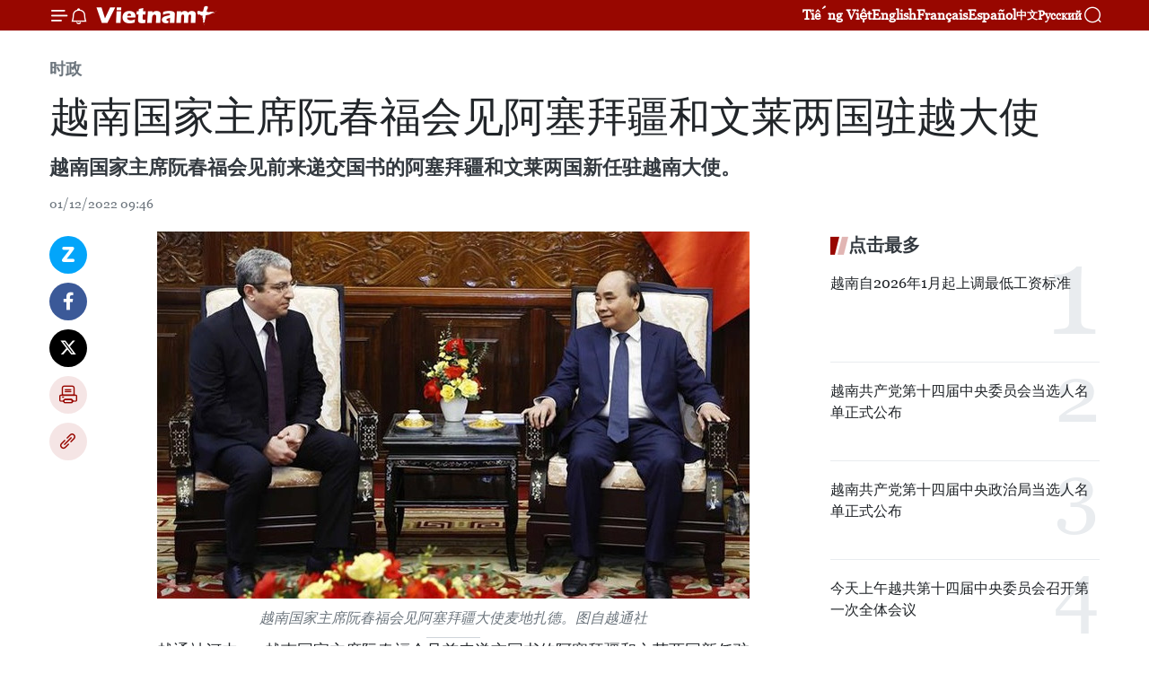

--- FILE ---
content_type: text/html;charset=utf-8
request_url: https://zh.vietnamplus.vn/article-post179152.vnp
body_size: 25232
content:
<!DOCTYPE html> <html lang="zh" class="cn"> <head> <title>越南国家主席阮春福会见阿塞拜疆和文莱两国驻越大使 | Vietnam+ (VietnamPlus)</title> <meta name="description" content="越南国家主席阮春福会见前来递交国书的阿塞拜疆和文莱两国新任驻越南大使。"/> <meta name="keywords" content="越南国家主席阮春福,会见,阿塞拜疆大使麦地扎德,文莱驻越南新任大使哈吉·尤索夫,递交国书"/> <meta name="news_keywords" content="越南国家主席阮春福,会见,阿塞拜疆大使麦地扎德,文莱驻越南新任大使哈吉·尤索夫,递交国书"/> <meta http-equiv="Content-Type" content="text/html; charset=utf-8" /> <meta http-equiv="X-UA-Compatible" content="IE=edge"/> <meta http-equiv="refresh" content="1800" /> <meta name="revisit-after" content="1 days" /> <meta name="viewport" content="width=device-width, initial-scale=1"> <meta http-equiv="content-language" content="vi" /> <meta name="format-detection" content="telephone=no"/> <meta name="format-detection" content="address=no"/> <meta name="apple-mobile-web-app-capable" content="yes"> <meta name="apple-mobile-web-app-status-bar-style" content="black"> <meta name="apple-mobile-web-app-title" content="Vietnam+ (VietnamPlus)"/> <meta name="referrer" content="no-referrer-when-downgrade"/> <link rel="shortcut icon" href="https://media.vietnamplus.vn/assets/web/styles/img/favicon.ico" type="image/x-icon" /> <link rel="preconnect" href="https://media.vietnamplus.vn"/> <link rel="dns-prefetch" href="https://media.vietnamplus.vn"/> <link rel="preconnect" href="//www.google-analytics.com" /> <link rel="preconnect" href="//www.googletagmanager.com" /> <link rel="preconnect" href="//stc.za.zaloapp.com" /> <link rel="preconnect" href="//fonts.googleapis.com" /> <link rel="preconnect" href="//pagead2.googlesyndication.com"/> <link rel="preconnect" href="//tpc.googlesyndication.com"/> <link rel="preconnect" href="//securepubads.g.doubleclick.net"/> <link rel="preconnect" href="//accounts.google.com"/> <link rel="preconnect" href="//adservice.google.com"/> <link rel="preconnect" href="//adservice.google.com.vn"/> <link rel="preconnect" href="//www.googletagservices.com"/> <link rel="preconnect" href="//partner.googleadservices.com"/> <link rel="preconnect" href="//tpc.googlesyndication.com"/> <link rel="preconnect" href="//za.zdn.vn"/> <link rel="preconnect" href="//sp.zalo.me"/> <link rel="preconnect" href="//connect.facebook.net"/> <link rel="preconnect" href="//www.facebook.com"/> <link rel="dns-prefetch" href="//www.google-analytics.com" /> <link rel="dns-prefetch" href="//www.googletagmanager.com" /> <link rel="dns-prefetch" href="//stc.za.zaloapp.com" /> <link rel="dns-prefetch" href="//fonts.googleapis.com" /> <link rel="dns-prefetch" href="//pagead2.googlesyndication.com"/> <link rel="dns-prefetch" href="//tpc.googlesyndication.com"/> <link rel="dns-prefetch" href="//securepubads.g.doubleclick.net"/> <link rel="dns-prefetch" href="//accounts.google.com"/> <link rel="dns-prefetch" href="//adservice.google.com"/> <link rel="dns-prefetch" href="//adservice.google.com.vn"/> <link rel="dns-prefetch" href="//www.googletagservices.com"/> <link rel="dns-prefetch" href="//partner.googleadservices.com"/> <link rel="dns-prefetch" href="//tpc.googlesyndication.com"/> <link rel="dns-prefetch" href="//za.zdn.vn"/> <link rel="dns-prefetch" href="//sp.zalo.me"/> <link rel="dns-prefetch" href="//connect.facebook.net"/> <link rel="dns-prefetch" href="//www.facebook.com"/> <link rel="dns-prefetch" href="//graph.facebook.com"/> <link rel="dns-prefetch" href="//static.xx.fbcdn.net"/> <link rel="dns-prefetch" href="//staticxx.facebook.com"/> <script> var cmsConfig = { domainDesktop: 'https://zh.vietnamplus.vn', domainMobile: 'https://zh.vietnamplus.vn', domainApi: 'https://zh-api.vietnamplus.vn', domainStatic: 'https://media.vietnamplus.vn', domainLog: 'https://zh-log.vietnamplus.vn', googleAnalytics: 'G\-6R6V6RSN83', siteId: 0, pageType: 1, objectId: 179152, adsZone: 371, allowAds: false, adsLazy: true, antiAdblock: true, }; if (window.location.protocol !== 'https:' && window.location.hostname.indexOf('vietnamplus.vn') !== -1) { window.location = 'https://' + window.location.hostname + window.location.pathname + window.location.hash; } var USER_AGENT=window.navigator&&(window.navigator.userAgent||window.navigator.vendor)||window.opera||"",IS_MOBILE=/Android|webOS|iPhone|iPod|BlackBerry|Windows Phone|IEMobile|Mobile Safari|Opera Mini/i.test(USER_AGENT),IS_REDIRECT=!1;function setCookie(e,o,i){var n=new Date,i=(n.setTime(n.getTime()+24*i*60*60*1e3),"expires="+n.toUTCString());document.cookie=e+"="+o+"; "+i+";path=/;"}function getCookie(e){var o=document.cookie.indexOf(e+"="),i=o+e.length+1;return!o&&e!==document.cookie.substring(0,e.length)||-1===o?null:(-1===(e=document.cookie.indexOf(";",i))&&(e=document.cookie.length),unescape(document.cookie.substring(i,e)))}IS_MOBILE&&getCookie("isDesktop")&&(setCookie("isDesktop",1,-1),window.location=window.location.pathname.replace(".amp", ".vnp")+window.location.search,IS_REDIRECT=!0); </script> <script> if(USER_AGENT && USER_AGENT.indexOf("facebot") <= 0 && USER_AGENT.indexOf("facebookexternalhit") <= 0) { var query = ''; var hash = ''; if (window.location.search) query = window.location.search; if (window.location.hash) hash = window.location.hash; var canonicalUrl = 'https://zh.vietnamplus.vn/article-post179152.vnp' + query + hash ; var curUrl = decodeURIComponent(window.location.href); if(!location.port && canonicalUrl.startsWith("http") && curUrl != canonicalUrl){ window.location.replace(canonicalUrl); } } </script> <meta property="fb:pages" content="120834779440" /> <meta property="fb:app_id" content="1960985707489919" /> <meta name="author" content="Vietnam+ (VietnamPlus)" /> <meta name="copyright" content="Copyright © 2026 by Vietnam+ (VietnamPlus)" /> <meta name="RATING" content="GENERAL" /> <meta name="GENERATOR" content="Vietnam+ (VietnamPlus)" /> <meta content="Vietnam+ (VietnamPlus)" itemprop="sourceOrganization" name="source"/> <meta content="news" itemprop="genre" name="medium"/> <meta name="robots" content="noarchive, max-image-preview:large, index, follow" /> <meta name="GOOGLEBOT" content="noarchive, max-image-preview:large, index, follow" /> <link rel="canonical" href="https://zh.vietnamplus.vn/article-post179152.vnp" /> <meta property="og:site_name" content="Vietnam+ (VietnamPlus)"/> <meta property="og:rich_attachment" content="true"/> <meta property="og:type" content="article"/> <meta property="og:url" content="https://zh.vietnamplus.vn/article-post179152.vnp"/> <meta property="og:image" content="https://mediazh.vietnamplus.vn/images/[base64]/vna_potal_chu_tich_nuoc_nguyen_xuan_phuc_tiep_dai_su_azerbaijan_den_trinh_quoc_thu__6468960.jpg.webp"/> <meta property="og:image:width" content="1200"/> <meta property="og:image:height" content="630"/> <meta property="og:title" content="越南国家主席阮春福会见阿塞拜疆和文莱两国驻越大使"/> <meta property="og:description" content="越南国家主席阮春福会见前来递交国书的阿塞拜疆和文莱两国新任驻越南大使。"/> <meta name="twitter:card" value="summary"/> <meta name="twitter:url" content="https://zh.vietnamplus.vn/article-post179152.vnp"/> <meta name="twitter:title" content="越南国家主席阮春福会见阿塞拜疆和文莱两国驻越大使"/> <meta name="twitter:description" content="越南国家主席阮春福会见前来递交国书的阿塞拜疆和文莱两国新任驻越南大使。"/> <meta name="twitter:image" content="https://mediazh.vietnamplus.vn/images/[base64]/vna_potal_chu_tich_nuoc_nguyen_xuan_phuc_tiep_dai_su_azerbaijan_den_trinh_quoc_thu__6468960.jpg.webp"/> <meta name="twitter:site" content="@Vietnam+ (VietnamPlus)"/> <meta name="twitter:creator" content="@Vietnam+ (VietnamPlus)"/> <meta property="article:publisher" content="https://www.facebook.com/VietnamPlus" /> <meta property="article:tag" content="越南国家主席阮春福,会见,阿塞拜疆大使麦地扎德,文莱驻越南新任大使哈吉·尤索夫,递交国书"/> <meta property="article:section" content="时政" /> <meta property="article:published_time" content="2022-12-01T16:46:00+0700"/> <meta property="article:modified_time" content="2022-12-01T16:50:19+0700"/> <script type="application/ld+json"> { "@context": "http://schema.org", "@type": "Organization", "name": "Vietnam+ (VietnamPlus)", "url": "https://zh.vietnamplus.vn", "logo": "https://media.vietnamplus.vn/assets/web/styles/img/logo.png", "foundingDate": "2008", "founders": [ { "@type": "Person", "name": "Thông tấn xã Việt Nam (TTXVN)" } ], "address": [ { "@type": "PostalAddress", "streetAddress": "Số 05 Lý Thường Kiệt - Hà Nội - Việt Nam", "addressLocality": "Hà Nội City", "addressRegion": "Northeast", "postalCode": "100000", "addressCountry": "VNM" } ], "contactPoint": [ { "@type": "ContactPoint", "telephone": "+84-243-941-1349", "contactType": "customer service" }, { "@type": "ContactPoint", "telephone": "+84-243-941-1348", "contactType": "customer service" } ], "sameAs": [ "https://www.facebook.com/VietnamPlus", "https://www.tiktok.com/@vietnamplus", "https://twitter.com/vietnamplus", "https://www.youtube.com/c/BaoVietnamPlus" ] } </script> <script type="application/ld+json"> { "@context" : "https://schema.org", "@type" : "WebSite", "name": "Vietnam+ (VietnamPlus)", "url": "https://zh.vietnamplus.vn", "alternateName" : "Báo điện tử VIETNAMPLUS, Cơ quan của Thông tấn xã Việt Nam (TTXVN)", "potentialAction": { "@type": "SearchAction", "target": { "@type": "EntryPoint", "urlTemplate": "https://zh.vietnamplus.vn/search/?q={search_term_string}" }, "query-input": "required name=search_term_string" } } </script> <script type="application/ld+json"> { "@context":"http://schema.org", "@type":"BreadcrumbList", "itemListElement":[ { "@type":"ListItem", "position":1, "item":{ "@id":"https://zh.vietnamplus.vn/politics/", "name":"时政" } } ] } </script> <script type="application/ld+json"> { "@context": "http://schema.org", "@type": "NewsArticle", "mainEntityOfPage":{ "@type":"WebPage", "@id":"https://zh.vietnamplus.vn/article-post179152.vnp" }, "headline": "越南国家主席阮春福会见阿塞拜疆和文莱两国驻越大使", "description": "越南国家主席阮春福会见前来递交国书的阿塞拜疆和文莱两国新任驻越南大使。", "image": { "@type": "ImageObject", "url": "https://mediazh.vietnamplus.vn/images/[base64]/vna_potal_chu_tich_nuoc_nguyen_xuan_phuc_tiep_dai_su_azerbaijan_den_trinh_quoc_thu__6468960.jpg.webp", "width" : 1200, "height" : 675 }, "datePublished": "2022-12-01T16:46:00+0700", "dateModified": "2022-12-01T16:50:19+0700", "author": { "@type": "Person", "name": "" }, "publisher": { "@type": "Organization", "name": "Vietnam+ (VietnamPlus)", "logo": { "@type": "ImageObject", "url": "https://media.vietnamplus.vn/assets/web/styles/img/logo.png" } } } </script> <link rel="preload" href="https://media.vietnamplus.vn/assets/web/styles/css/main.min-1.0.15.css" as="style"> <link rel="preload" href="https://media.vietnamplus.vn/assets/web/js/main.min-1.0.33.js" as="script"> <link rel="preload" href="https://media.vietnamplus.vn/assets/web/js/detail.min-1.0.15.js" as="script"> <link rel="preload" href="https://common.mcms.one/assets/styles/css/vietnamplus-1.0.0.css" as="style"> <link rel="stylesheet" href="https://common.mcms.one/assets/styles/css/vietnamplus-1.0.0.css"> <link id="cms-style" rel="stylesheet" href="https://media.vietnamplus.vn/assets/web/styles/css/main.min-1.0.15.css"> <style>.infographic-page { overflow-x: hidden;
}</style> <script type="text/javascript"> var _metaOgUrl = 'https://zh.vietnamplus.vn/article-post179152.vnp'; var page_title = document.title; var tracked_url = window.location.pathname + window.location.search + window.location.hash; var cate_path = 'politics'; if (cate_path.length > 0) { tracked_url = "/" + cate_path + tracked_url; } </script> <script async="" src="https://www.googletagmanager.com/gtag/js?id=G-6R6V6RSN83"></script> <script> window.dataLayer = window.dataLayer || []; function gtag(){dataLayer.push(arguments);} gtag('js', new Date()); gtag('config', 'G-6R6V6RSN83', {page_path: tracked_url}); </script> <script>window.dataLayer = window.dataLayer || [];dataLayer.push({'pageCategory': '/politics'});</script> <script> window.dataLayer = window.dataLayer || []; dataLayer.push({ 'event': 'Pageview', 'articleId': '179152', 'articleTitle': '越南国家主席阮春福会见阿塞拜疆和文莱两国驻越大使', 'articleCategory': '时政', 'articleAlowAds': false, 'articleType': 'detail', 'articleTags': '越南国家主席阮春福,会见,阿塞拜疆大使麦地扎德,文莱驻越南新任大使哈吉·尤索夫,递交国书', 'articlePublishDate': '2022-12-01T16:46:00+0700', 'articleThumbnail': 'https://mediazh.vietnamplus.vn/images/[base64]/vna_potal_chu_tich_nuoc_nguyen_xuan_phuc_tiep_dai_su_azerbaijan_den_trinh_quoc_thu__6468960.jpg.webp', 'articleShortUrl': 'https://zh.vietnamplus.vn/article-post179152.vnp', 'articleFullUrl': 'https://zh.vietnamplus.vn/article-post179152.vnp', }); </script> <script type='text/javascript'> gtag('event', 'article_page',{ 'articleId': '179152', 'articleTitle': '越南国家主席阮春福会见阿塞拜疆和文莱两国驻越大使', 'articleCategory': '时政', 'articleAlowAds': false, 'articleType': 'detail', 'articleTags': '越南国家主席阮春福,会见,阿塞拜疆大使麦地扎德,文莱驻越南新任大使哈吉·尤索夫,递交国书', 'articlePublishDate': '2022-12-01T16:46:00+0700', 'articleThumbnail': 'https://mediazh.vietnamplus.vn/images/[base64]/vna_potal_chu_tich_nuoc_nguyen_xuan_phuc_tiep_dai_su_azerbaijan_den_trinh_quoc_thu__6468960.jpg.webp', 'articleShortUrl': 'https://zh.vietnamplus.vn/article-post179152.vnp', 'articleFullUrl': 'https://zh.vietnamplus.vn/article-post179152.vnp', }); </script> <script>(function(w,d,s,l,i){w[l]=w[l]||[];w[l].push({'gtm.start': new Date().getTime(),event:'gtm.js'});var f=d.getElementsByTagName(s)[0], j=d.createElement(s),dl=l!='dataLayer'?'&l='+l:'';j.async=true;j.src= 'https://www.googletagmanager.com/gtm.js?id='+i+dl;f.parentNode.insertBefore(j,f); })(window,document,'script','dataLayer','GTM-5WM58F3N');</script> <script type="text/javascript"> !function(){"use strict";function e(e){var t=!(arguments.length>1&&void 0!==arguments[1])||arguments[1],c=document.createElement("script");c.src=e,t?c.type="module":(c.async=!0,c.type="text/javascript",c.setAttribute("nomodule",""));var n=document.getElementsByTagName("script")[0];n.parentNode.insertBefore(c,n)}!function(t,c){!function(t,c,n){var a,o,r;n.accountId=c,null!==(a=t.marfeel)&&void 0!==a||(t.marfeel={}),null!==(o=(r=t.marfeel).cmd)&&void 0!==o||(r.cmd=[]),t.marfeel.config=n;var i="https://sdk.mrf.io/statics";e("".concat(i,"/marfeel-sdk.js?id=").concat(c),!0),e("".concat(i,"/marfeel-sdk.es5.js?id=").concat(c),!1)}(t,c,arguments.length>2&&void 0!==arguments[2]?arguments[2]:{})}(window,2272,{} )}(); </script> <script async src="https://sp.zalo.me/plugins/sdk.js"></script> </head> <body class="detail-page"> <div id="sdaWeb_SdaMasthead" class="rennab rennab-top" data-platform="1" data-position="Web_SdaMasthead"> </div> <header class=" site-header"> <div class="sticky"> <div class="container"> <i class="ic-menu"></i> <i class="ic-bell"></i> <div id="header-news" class="pick-news hidden" data-source="header-latest-news"></div> <a class="small-logo" href="/" title="Vietnam+ (VietnamPlus)">Vietnam+ (VietnamPlus)</a> <ul class="menu"> <li> <a href="https://www.vietnamplus.vn" title="Tiếng Việt" target="_blank">Tiếng Việt</a> </li> <li> <a href="https://en.vietnamplus.vn" title="English" target="_blank" rel="nofollow">English</a> </li> <li> <a href="https://fr.vietnamplus.vn" title="Français" target="_blank" rel="nofollow">Français</a> </li> <li> <a href="https://es.vietnamplus.vn" title="Español" target="_blank" rel="nofollow">Español</a> </li> <li> <a href="https://zh.vietnamplus.vn" title="中文" target="_blank" rel="nofollow">中文</a> </li> <li> <a href="https://ru.vietnamplus.vn" title="Русский" target="_blank" rel="nofollow">Русский</a> </li> </ul> <div class="search-wrapper"> <i class="ic-search"></i> <input type="text" class="search txtsearch" placeholder="关键词"> </div> </div> </div> </header> <div class="site-body"> <div id="sdaWeb_SdaBackground" class="rennab " data-platform="1" data-position="Web_SdaBackground"> </div> <div class="container"> <div class="breadcrumb breadcrumb-detail"> <h2 class="main"> <a href="https://zh.vietnamplus.vn/politics/" title="时政" class="active">时政</a> </h2> </div> <div id="sdaWeb_SdaTop" class="rennab " data-platform="1" data-position="Web_SdaTop"> </div> <div class="article"> <h1 class="article__title cms-title "> 越南国家主席阮春福会见阿塞拜疆和文莱两国驻越大使 </h1> <div class="article__sapo cms-desc"> 越南国家主席阮春福会见前来递交国书的阿塞拜疆和文莱两国新任驻越南大使。 </div> <div id="sdaWeb_SdaArticleAfterSapo" class="rennab " data-platform="1" data-position="Web_SdaArticleAfterSapo"> </div> <div class="article__meta"> <time class="time" datetime="2022-12-01T16:46:00+0700" data-time="1669887960" data-friendly="false">2022年12月01日星期四 16:46</time> <meta class="cms-date" itemprop="datePublished" content="2022-12-01T16:46:00+0700"> </div> <div class="col"> <div class="main-col content-col"> <div class="article__body zce-content-body cms-body" itemprop="articleBody"> <div class="social-pin sticky article__social"> <a href="javascript:void(0);" class="zl zalo-share-button" title="Zalo" data-href="https://zh.vietnamplus.vn/article-post179152.vnp" data-oaid="4486284411240520426" data-layout="1" data-color="blue" data-customize="true">Zalo</a> <a href="javascript:void(0);" class="item fb" data-href="https://zh.vietnamplus.vn/article-post179152.vnp" data-rel="facebook" title="Facebook">Facebook</a> <a href="javascript:void(0);" class="item tw" data-href="https://zh.vietnamplus.vn/article-post179152.vnp" data-rel="twitter" title="Twitter">Twitter</a> <a href="javascript:void(0);" class="bookmark sendbookmark hidden" onclick="ME.sendBookmark(this, 179152);" data-id="179152" title="收藏">收藏</a> <a href="javascript:void(0);" class="print sendprint" title="Print" data-href="/print-179152.html">打印</a> <a href="javascript:void(0);" class="item link" data-href="https://zh.vietnamplus.vn/article-post179152.vnp" data-rel="copy" title="Copy link">Copy link</a> </div> <div class="ExternalClass9FB1A891562C45DA86FD438BE5A70BA9"> <div class="article-photo"> <a href="/Uploaded_ZH/sxtt/2022_12_01/vna_potal_chu_tich_nuoc_nguyen_xuan_phuc_tiep_dai_su_azerbaijan_den_trinh_quoc_thu__6468960.jpg" rel="nofollow" target="_blank"><img alt="越南国家主席阮春福会见阿塞拜疆和文莱两国驻越大使 ảnh 1" src="[data-uri]" class="lazyload cms-photo" data-large-src="https://mediazh.vietnamplus.vn/images/[base64]/vna_potal_chu_tich_nuoc_nguyen_xuan_phuc_tiep_dai_su_azerbaijan_den_trinh_quoc_thu__6468960.jpg" data-src="https://mediazh.vietnamplus.vn/images/[base64]/vna_potal_chu_tich_nuoc_nguyen_xuan_phuc_tiep_dai_su_azerbaijan_den_trinh_quoc_thu__6468960.jpg" title="越南国家主席阮春福会见阿塞拜疆和文莱两国驻越大使 ảnh 1"></a><span>越南国家主席阮春福会见阿塞拜疆大使麦地扎德。图自越通社</span> </div>越通社河内——越南国家主席阮春福会见前来递交国书的阿塞拜疆和文莱两国新任驻越南大使。 <br> <br> *阮春福会见阿塞拜疆大使麦地扎德（ShovgiKamal Oglu Mehdizade）时强调，越南一贯重视与阿塞拜疆的传统友谊和多方面合作关系。越南希望与阿塞拜疆推进实质性的多方面合作，并能够与两国良好的传统友谊关系以及巨大的潜力相称。 <br> <br> 阮春福认为，越南与阿塞拜疆的经贸合作关系虽然取得新进展，但其潜力仍有待充分挖掘。因此，双方要着力推进两国具有优势领域的合作关系。越南有意向阿塞拜疆出口电子产品、零部件、胡椒，并从阿塞拜疆进口原油，同时扩大文化、教育、旅游、防务、人文交流等领域的合作关系。 <br> <br> 阮春福强调，越南国家、政府和各部委行业将为麦地扎德顺利完成工作任期创造一切便利条件。 <br> <br> 麦地扎德指出，阿塞拜疆高度重视与越南的关系。大使转达了阿塞拜疆总统对越南高级领导人出席将于2023年初举行的不结盟运动峰会的邀请。 <br> <br> 麦地扎德表示，阿塞拜疆总统一贯重视发展与越南的关系。麦地扎德表示，将竭尽所能为两国关系的进一步发展作出贡献，并加强对两国传统亲密友好关系的宣传工作。 <br> <br> <div class="article-photo"> <a href="/Uploaded_ZH/sxtt/2022_12_01/vna_potal__chu_tich_nuoc_nguyen_xuan_phuc_tiep_dai_su_brunei_den_trinh_quoc_thu_6468994.jpg" rel="nofollow" target="_blank"><img alt="越南国家主席阮春福会见阿塞拜疆和文莱两国驻越大使 ảnh 2" src="[data-uri]" class="lazyload cms-photo" data-large-src="https://mediazh.vietnamplus.vn/images/[base64]/vna_potal__chu_tich_nuoc_nguyen_xuan_phuc_tiep_dai_su_brunei_den_trinh_quoc_thu_6468994.jpg" data-src="https://mediazh.vietnamplus.vn/images/[base64]/vna_potal__chu_tich_nuoc_nguyen_xuan_phuc_tiep_dai_su_brunei_den_trinh_quoc_thu_6468994.jpg" title="越南国家主席阮春福会见阿塞拜疆和文莱两国驻越大使 ảnh 2"></a><span>阮春福在会见文莱驻越南新任大使哈吉·尤索夫。图自越通社</span> </div>*阮春福在会见文莱驻越南新任大使哈吉·尤索夫（Datin Paduka Malai Hajah Halimah Malai Haji Yussof）时强调，越南和文莱是东盟地区关系密切的两个国家。 <br> <br> 阮春福对两国经济合作迅速发展，双边贸易额突破5亿美元大关表示高兴。同时，建议文莱大使继续促进两国间的经贸合作，为越南商品，特别是大米和农产品进军文莱市场创造便利条件，并为两国企业在下一个阶段开展合作提供便利条件。 <br> <br> 哈吉·尤索夫大使对两国关系在农业、贸易、国防和民间交流等领域不断深化表示高兴，并强调文莱苏丹于2019年3月对越南进行正式访问期间，两国关系提升为全面伙伴关系是两国关系不断升温的最明显的证明。强的最明显证据。 <br> <br> 哈吉·尤索夫大使表示，相信两国全面伙伴关系在今后将会得到蓬勃发展，并表示将尽一切努力推动两国关系不断深入发展，符合两国领导和人民的愿望。（完）
</div> <div class="article__source"> <div class="source"> <span class="name">越通社</span> </div> </div> <div id="sdaWeb_SdaArticleAfterBody" class="rennab " data-platform="1" data-position="Web_SdaArticleAfterBody"> </div> </div> <div class="article__tag"> <a class="active" href="https://zh.vietnamplus.vn/tag.vnp?q=越南国家主席阮春福" title="越南国家主席阮春福">#越南国家主席阮春福</a> <a class="active" href="https://zh.vietnamplus.vn/tag/会见-tag1249.vnp" title="会见">#会见</a> <a class="" href="https://zh.vietnamplus.vn/tag.vnp?q=阿塞拜疆大使麦地扎德" title="阿塞拜疆大使麦地扎德">#阿塞拜疆大使麦地扎德</a> <a class="" href="https://zh.vietnamplus.vn/tag.vnp?q=文莱驻越南新任大使哈吉·尤索夫" title="文莱驻越南新任大使哈吉·尤索夫">#文莱驻越南新任大使哈吉·尤索夫</a> <a class="" href="https://zh.vietnamplus.vn/tag/递交国书-tag1608.vnp" title="递交国书">#递交国书</a> <a class="link" href="https://zh.vietnamplus.vn/region/rg/398.vnp" title="阿塞拜疆"><i class="ic-location"></i> 阿塞拜疆</a> <a class="link" href="https://zh.vietnamplus.vn/region/rg/416.vnp" title="文莱"><i class="ic-location"></i> 文莱</a> <a class="link" href="https://zh.vietnamplus.vn/region/rg/620.vnp" title="越南"><i class="ic-location"></i> 越南</a> </div> <div id="sdaWeb_SdaArticleAfterTag" class="rennab " data-platform="1" data-position="Web_SdaArticleAfterTag"> </div> <div class="wrap-social"> <div class="social-pin article__social"> <a href="javascript:void(0);" class="zl zalo-share-button" title="Zalo" data-href="https://zh.vietnamplus.vn/article-post179152.vnp" data-oaid="4486284411240520426" data-layout="1" data-color="blue" data-customize="true">Zalo</a> <a href="javascript:void(0);" class="item fb" data-href="https://zh.vietnamplus.vn/article-post179152.vnp" data-rel="facebook" title="Facebook">Facebook</a> <a href="javascript:void(0);" class="item tw" data-href="https://zh.vietnamplus.vn/article-post179152.vnp" data-rel="twitter" title="Twitter">Twitter</a> <a href="javascript:void(0);" class="bookmark sendbookmark hidden" onclick="ME.sendBookmark(this, 179152);" data-id="179152" title="收藏">收藏</a> <a href="javascript:void(0);" class="print sendprint" title="Print" data-href="/print-179152.html">打印</a> <a href="javascript:void(0);" class="item link" data-href="https://zh.vietnamplus.vn/article-post179152.vnp" data-rel="copy" title="Copy link">Copy link</a> </div> <a href="https://news.google.com/publications/CAAqBwgKMN-18wowlLWFAw?hl=vi&gl=VN&ceid=VN%3Avi" class="google-news" target="_blank" title="Google News">关注 VietnamPlus</a> </div> <div id="sdaWeb_SdaArticleAfterBody1" class="rennab " data-platform="1" data-position="Web_SdaArticleAfterBody1"> </div> <div id="sdaWeb_SdaArticleAfterBody2" class="rennab " data-platform="1" data-position="Web_SdaArticleAfterBody2"> </div> <div class="box-related-news"> <h3 class="box-heading"> <span class="title">相关新闻</span> </h3> <div class="box-content" data-source="related-news"> <article class="story"> <figure class="story__thumb"> <a class="cms-link" href="https://zh.vietnamplus.vn/article-post178947.vnp" title="越南国家主席阮春福：弘扬越南佛教热爱祖国、与民族同行之传统"> <img class="lazyload" src="[data-uri]" data-src="https://mediazh.vietnamplus.vn/images/[base64]/vna_potal_chu_tich_nuoc_nguyen_xuan_phuc_du_le_khai_mac_dai_hoi_phat_giao_toan_quoc_lan_thu_ix_6461618.jpg.webp" data-srcset="https://mediazh.vietnamplus.vn/images/[base64]/vna_potal_chu_tich_nuoc_nguyen_xuan_phuc_du_le_khai_mac_dai_hoi_phat_giao_toan_quoc_lan_thu_ix_6461618.jpg.webp 1x, https://mediazh.vietnamplus.vn/images/[base64]/vna_potal_chu_tich_nuoc_nguyen_xuan_phuc_du_le_khai_mac_dai_hoi_phat_giao_toan_quoc_lan_thu_ix_6461618.jpg.webp 2x" alt="越南国家主席阮春福：弘扬越南佛教热爱祖国、与民族同行之传统"> <noscript><img src="https://mediazh.vietnamplus.vn/images/[base64]/vna_potal_chu_tich_nuoc_nguyen_xuan_phuc_du_le_khai_mac_dai_hoi_phat_giao_toan_quoc_lan_thu_ix_6461618.jpg.webp" srcset="https://mediazh.vietnamplus.vn/images/[base64]/vna_potal_chu_tich_nuoc_nguyen_xuan_phuc_du_le_khai_mac_dai_hoi_phat_giao_toan_quoc_lan_thu_ix_6461618.jpg.webp 1x, https://mediazh.vietnamplus.vn/images/[base64]/vna_potal_chu_tich_nuoc_nguyen_xuan_phuc_du_le_khai_mac_dai_hoi_phat_giao_toan_quoc_lan_thu_ix_6461618.jpg.webp 2x" alt="越南国家主席阮春福：弘扬越南佛教热爱祖国、与民族同行之传统" class="image-fallback"></noscript> </a> </figure> <h2 class="story__heading" data-tracking="178947"> <a class=" cms-link" href="https://zh.vietnamplus.vn/article-post178947.vnp" title="越南国家主席阮春福：弘扬越南佛教热爱祖国、与民族同行之传统"> 越南国家主席阮春福：弘扬越南佛教热爱祖国、与民族同行之传统 </a> </h2> <time class="time" datetime="2022-11-28T15:54:00+0700" data-time="1669625640"> 28/11/2022 15:54 </time> <div class="story__summary story__shorten"> 以“纪律-责任-团结-发展”为主题的越南佛教协会第九次全国代表大会（2022-2027年任期）于11月28日上午在河内隆重开幕。越南国家主席阮春福代表党和国家领导人出席大会并讲话。 </div> </article> <article class="story"> <figure class="story__thumb"> <a class="cms-link" href="https://zh.vietnamplus.vn/article-post178968.vnp" title="越南国家主席阮春福会见前来辞行拜会的智利驻越南大使"> <img class="lazyload" src="[data-uri]" data-src="https://mediazh.vietnamplus.vn/images/[base64]/vna_potal_chu_tich_nuoc_nguyen_xuan_phuc_tiep_dai_su_chile_den_chao_tu_biet_6462202.jpg.webp" data-srcset="https://mediazh.vietnamplus.vn/images/[base64]/vna_potal_chu_tich_nuoc_nguyen_xuan_phuc_tiep_dai_su_chile_den_chao_tu_biet_6462202.jpg.webp 1x, https://mediazh.vietnamplus.vn/images/[base64]/vna_potal_chu_tich_nuoc_nguyen_xuan_phuc_tiep_dai_su_chile_den_chao_tu_biet_6462202.jpg.webp 2x" alt="越南国家主席阮春福会见前来辞行拜会的智利驻越南大使"> <noscript><img src="https://mediazh.vietnamplus.vn/images/[base64]/vna_potal_chu_tich_nuoc_nguyen_xuan_phuc_tiep_dai_su_chile_den_chao_tu_biet_6462202.jpg.webp" srcset="https://mediazh.vietnamplus.vn/images/[base64]/vna_potal_chu_tich_nuoc_nguyen_xuan_phuc_tiep_dai_su_chile_den_chao_tu_biet_6462202.jpg.webp 1x, https://mediazh.vietnamplus.vn/images/[base64]/vna_potal_chu_tich_nuoc_nguyen_xuan_phuc_tiep_dai_su_chile_den_chao_tu_biet_6462202.jpg.webp 2x" alt="越南国家主席阮春福会见前来辞行拜会的智利驻越南大使" class="image-fallback"></noscript> </a> </figure> <h2 class="story__heading" data-tracking="178968"> <a class=" cms-link" href="https://zh.vietnamplus.vn/article-post178968.vnp" title="越南国家主席阮春福会见前来辞行拜会的智利驻越南大使"> 越南国家主席阮春福会见前来辞行拜会的智利驻越南大使 </a> </h2> <time class="time" datetime="2022-11-28T20:27:00+0700" data-time="1669642020"> 28/11/2022 20:27 </time> <div class="story__summary story__shorten"> 11月28日下午，越南国家主席阮春福在主席府会见了前来辞行拜会的智利驻越南大使帕特里西奥·贝克尔（Patricio Becker）。 </div> </article> <article class="story"> <figure class="story__thumb"> <a class="cms-link" href="https://zh.vietnamplus.vn/article-post178970.vnp" title="国家主席阮春福会见文学领域青年人才"> <img class="lazyload" src="[data-uri]" data-src="https://mediazh.vietnamplus.vn/images/[base64]/vna_potal_chu_tich_nuoc_nguyen_xuan_phuc_gap_tai_nang_van_hoc_tre_nguyen_binh_6462391.jpg.webp" data-srcset="https://mediazh.vietnamplus.vn/images/[base64]/vna_potal_chu_tich_nuoc_nguyen_xuan_phuc_gap_tai_nang_van_hoc_tre_nguyen_binh_6462391.jpg.webp 1x, https://mediazh.vietnamplus.vn/images/[base64]/vna_potal_chu_tich_nuoc_nguyen_xuan_phuc_gap_tai_nang_van_hoc_tre_nguyen_binh_6462391.jpg.webp 2x" alt="国家主席阮春福会见文学领域青年人才"> <noscript><img src="https://mediazh.vietnamplus.vn/images/[base64]/vna_potal_chu_tich_nuoc_nguyen_xuan_phuc_gap_tai_nang_van_hoc_tre_nguyen_binh_6462391.jpg.webp" srcset="https://mediazh.vietnamplus.vn/images/[base64]/vna_potal_chu_tich_nuoc_nguyen_xuan_phuc_gap_tai_nang_van_hoc_tre_nguyen_binh_6462391.jpg.webp 1x, https://mediazh.vietnamplus.vn/images/[base64]/vna_potal_chu_tich_nuoc_nguyen_xuan_phuc_gap_tai_nang_van_hoc_tre_nguyen_binh_6462391.jpg.webp 2x" alt="国家主席阮春福会见文学领域青年人才" class="image-fallback"></noscript> </a> </figure> <h2 class="story__heading" data-tracking="178970"> <a class=" cms-link" href="https://zh.vietnamplus.vn/article-post178970.vnp" title="国家主席阮春福会见文学领域青年人才"> 国家主席阮春福会见文学领域青年人才 </a> </h2> <time class="time" datetime="2022-11-28T21:24:00+0700" data-time="1669645440"> 28/11/2022 21:24 </time> <div class="story__summary story__shorten"> 28日下午，越南国家主席阮春福在主席府会见了在美越南留学生、文学领域青年人才阮平（21岁）。阮平的《翘专》（英文版）近日在编译文学项目获得越南作家协会的青年作者奖。 </div> </article> <article class="story"> <figure class="story__thumb"> <a class="cms-link" href="https://zh.vietnamplus.vn/article-post179031.vnp" title="国家主席阮春福向勇敢救人的学生致表扬信"> <img class="lazyload" src="[data-uri]" data-src="https://mediazh.vietnamplus.vn/images/[base64]/vna_potal_dung_cam_cuu_nguoi_hoc_sinh_lop_7_o_quang_ninh_duoc_chu_tich_nuoc_gui_thu_khen_6464324.jpg.webp" data-srcset="https://mediazh.vietnamplus.vn/images/[base64]/vna_potal_dung_cam_cuu_nguoi_hoc_sinh_lop_7_o_quang_ninh_duoc_chu_tich_nuoc_gui_thu_khen_6464324.jpg.webp 1x, https://mediazh.vietnamplus.vn/images/[base64]/vna_potal_dung_cam_cuu_nguoi_hoc_sinh_lop_7_o_quang_ninh_duoc_chu_tich_nuoc_gui_thu_khen_6464324.jpg.webp 2x" alt="国家主席阮春福向勇敢救人的学生致表扬信"> <noscript><img src="https://mediazh.vietnamplus.vn/images/[base64]/vna_potal_dung_cam_cuu_nguoi_hoc_sinh_lop_7_o_quang_ninh_duoc_chu_tich_nuoc_gui_thu_khen_6464324.jpg.webp" srcset="https://mediazh.vietnamplus.vn/images/[base64]/vna_potal_dung_cam_cuu_nguoi_hoc_sinh_lop_7_o_quang_ninh_duoc_chu_tich_nuoc_gui_thu_khen_6464324.jpg.webp 1x, https://mediazh.vietnamplus.vn/images/[base64]/vna_potal_dung_cam_cuu_nguoi_hoc_sinh_lop_7_o_quang_ninh_duoc_chu_tich_nuoc_gui_thu_khen_6464324.jpg.webp 2x" alt="国家主席阮春福向勇敢救人的学生致表扬信" class="image-fallback"></noscript> </a> </figure> <h2 class="story__heading" data-tracking="179031"> <a class=" cms-link" href="https://zh.vietnamplus.vn/article-post179031.vnp" title="国家主席阮春福向勇敢救人的学生致表扬信"> 国家主席阮春福向勇敢救人的学生致表扬信 </a> </h2> <time class="time" datetime="2022-11-29T20:09:00+0700" data-time="1669727340"> 29/11/2022 20:09 </time> <div class="story__summary story__shorten"> 11月29日，广宁省锦普市锦盛初中学校二年级学生黄孟战因勇救遇难者收到了越南国家主席阮春福的表扬信。 </div> </article> <article class="story"> <figure class="story__thumb"> <a class="cms-link" href="https://zh.vietnamplus.vn/article-post179078.vnp" title=" 国家主席阮春福：动员各种资源 保障困难群众过好年"> <img class="lazyload" src="[data-uri]" data-src="https://mediazh.vietnamplus.vn/images/[base64]/vna_potal_chu_tich_nuoc_nguyen_xuan_phuc_lam_viec_voi_lanh_dao_trung_uong_hoi_chu_thap_do_viet_nam_6465187.jpg.webp" data-srcset="https://mediazh.vietnamplus.vn/images/[base64]/vna_potal_chu_tich_nuoc_nguyen_xuan_phuc_lam_viec_voi_lanh_dao_trung_uong_hoi_chu_thap_do_viet_nam_6465187.jpg.webp 1x, https://mediazh.vietnamplus.vn/images/[base64]/vna_potal_chu_tich_nuoc_nguyen_xuan_phuc_lam_viec_voi_lanh_dao_trung_uong_hoi_chu_thap_do_viet_nam_6465187.jpg.webp 2x" alt=" 国家主席阮春福：动员各种资源 保障困难群众过好年"> <noscript><img src="https://mediazh.vietnamplus.vn/images/[base64]/vna_potal_chu_tich_nuoc_nguyen_xuan_phuc_lam_viec_voi_lanh_dao_trung_uong_hoi_chu_thap_do_viet_nam_6465187.jpg.webp" srcset="https://mediazh.vietnamplus.vn/images/[base64]/vna_potal_chu_tich_nuoc_nguyen_xuan_phuc_lam_viec_voi_lanh_dao_trung_uong_hoi_chu_thap_do_viet_nam_6465187.jpg.webp 1x, https://mediazh.vietnamplus.vn/images/[base64]/vna_potal_chu_tich_nuoc_nguyen_xuan_phuc_lam_viec_voi_lanh_dao_trung_uong_hoi_chu_thap_do_viet_nam_6465187.jpg.webp 2x" alt=" 国家主席阮春福：动员各种资源 保障困难群众过好年" class="image-fallback"></noscript> </a> </figure> <h2 class="story__heading" data-tracking="179078"> <a class=" cms-link" href="https://zh.vietnamplus.vn/article-post179078.vnp" title=" 国家主席阮春福：动员各种资源 保障困难群众过好年"> 国家主席阮春福：动员各种资源 保障困难群众过好年 </a> </h2> <time class="time" datetime="2022-11-30T14:56:00+0700" data-time="1669794960"> 30/11/2022 14:56 </time> <div class="story__summary story__shorten"> 11月30日，越南国家主席、越南红十字会名誉主席阮春福在主席府就开展2023年春节民生保障任务与该会主要领导进行座谈。 </div> </article> <article class="story"> <figure class="story__thumb"> <a class="cms-link" href="https://zh.vietnamplus.vn/article-post179121.vnp" title="越南国家主席阮春福：携手保护和发挥菊芳国家公园的价值"> <img class="lazyload" src="[data-uri]" data-src="https://mediazh.vietnamplus.vn/images/[base64]/27012022093809669z2979525548067_90ad34d379413b4fbe8d997f9f7d6903_resize_1.jpg.webp" data-srcset="https://mediazh.vietnamplus.vn/images/[base64]/27012022093809669z2979525548067_90ad34d379413b4fbe8d997f9f7d6903_resize_1.jpg.webp 1x, https://mediazh.vietnamplus.vn/images/[base64]/27012022093809669z2979525548067_90ad34d379413b4fbe8d997f9f7d6903_resize_1.jpg.webp 2x" alt="越南国家主席阮春福：携手保护和发挥菊芳国家公园的价值"> <noscript><img src="https://mediazh.vietnamplus.vn/images/[base64]/27012022093809669z2979525548067_90ad34d379413b4fbe8d997f9f7d6903_resize_1.jpg.webp" srcset="https://mediazh.vietnamplus.vn/images/[base64]/27012022093809669z2979525548067_90ad34d379413b4fbe8d997f9f7d6903_resize_1.jpg.webp 1x, https://mediazh.vietnamplus.vn/images/[base64]/27012022093809669z2979525548067_90ad34d379413b4fbe8d997f9f7d6903_resize_1.jpg.webp 2x" alt="越南国家主席阮春福：携手保护和发挥菊芳国家公园的价值" class="image-fallback"></noscript> </a> </figure> <h2 class="story__heading" data-tracking="179121"> <a class=" cms-link" href="https://zh.vietnamplus.vn/article-post179121.vnp" title="越南国家主席阮春福：携手保护和发挥菊芳国家公园的价值"> 越南国家主席阮春福：携手保护和发挥菊芳国家公园的价值 </a> </h2> <time class="time" datetime="2022-12-01T09:18:00+0700" data-time="1669861080"> 01/12/2022 09:18 </time> <div class="story__summary story__shorten"> 长期以来，菊芳国家公园已成为生物多样性保护，尤其是濒危和稀有动植物物种遗传资源保护的可靠之地。这里也是全国乃至世界多代学子的“森林中的学校”； 它被认为是越南的“自然保护之都”。 </div> </article> <article class="story"> <figure class="story__thumb"> <a class="cms-link" href="https://zh.vietnamplus.vn/article-post179141.vnp" title="越南国家主席阮春福将于12月4日至6日对韩国进行国事访问"> <img class="lazyload" src="[data-uri]" data-src="https://mediazh.vietnamplus.vn/images/6a207130380a6995adc232b70938d3a75e2d7fa4de9534aa47302a60de539c1e3e4517eb2c69af9fda02e5930bf647e48702c52ebd2bbad7c31472d81f593a8f316a30945751280a8de64327afc1b74a/chutichnuoc101122.jpg.webp" data-srcset="https://mediazh.vietnamplus.vn/images/6a207130380a6995adc232b70938d3a75e2d7fa4de9534aa47302a60de539c1e3e4517eb2c69af9fda02e5930bf647e48702c52ebd2bbad7c31472d81f593a8f316a30945751280a8de64327afc1b74a/chutichnuoc101122.jpg.webp 1x, https://mediazh.vietnamplus.vn/images/c0b508db472e6bb0e68a748ea188e0685e2d7fa4de9534aa47302a60de539c1e3e4517eb2c69af9fda02e5930bf647e48702c52ebd2bbad7c31472d81f593a8f316a30945751280a8de64327afc1b74a/chutichnuoc101122.jpg.webp 2x" alt="越南国家主席阮春福将于12月4日至6日对韩国进行国事访问"> <noscript><img src="https://mediazh.vietnamplus.vn/images/6a207130380a6995adc232b70938d3a75e2d7fa4de9534aa47302a60de539c1e3e4517eb2c69af9fda02e5930bf647e48702c52ebd2bbad7c31472d81f593a8f316a30945751280a8de64327afc1b74a/chutichnuoc101122.jpg.webp" srcset="https://mediazh.vietnamplus.vn/images/6a207130380a6995adc232b70938d3a75e2d7fa4de9534aa47302a60de539c1e3e4517eb2c69af9fda02e5930bf647e48702c52ebd2bbad7c31472d81f593a8f316a30945751280a8de64327afc1b74a/chutichnuoc101122.jpg.webp 1x, https://mediazh.vietnamplus.vn/images/c0b508db472e6bb0e68a748ea188e0685e2d7fa4de9534aa47302a60de539c1e3e4517eb2c69af9fda02e5930bf647e48702c52ebd2bbad7c31472d81f593a8f316a30945751280a8de64327afc1b74a/chutichnuoc101122.jpg.webp 2x" alt="越南国家主席阮春福将于12月4日至6日对韩国进行国事访问" class="image-fallback"></noscript> </a> </figure> <h2 class="story__heading" data-tracking="179141"> <a class=" cms-link" href="https://zh.vietnamplus.vn/article-post179141.vnp" title="越南国家主席阮春福将于12月4日至6日对韩国进行国事访问"> 越南国家主席阮春福将于12月4日至6日对韩国进行国事访问 </a> </h2> <time class="time" datetime="2022-12-01T14:15:00+0700" data-time="1669878900"> 01/12/2022 14:15 </time> <div class="story__summary story__shorten"> 应韩国总统尹锡烈邀请，越南国家主席阮春福将于2022年12月4日至6日对韩国进行国事访问。 </div> </article> </div> </div> <div id="sdaWeb_SdaArticleAfterRelated" class="rennab " data-platform="1" data-position="Web_SdaArticleAfterRelated"> </div> <div class="timeline secondary"> <h3 class="box-heading"> <a href="https://zh.vietnamplus.vn/politics/" title="时政" class="title"> 更多 </a> </h3> <div class="box-content content-list" data-source="recommendation-371"> <article class="story" data-id="255724"> <figure class="story__thumb"> <a class="cms-link" href="https://zh.vietnamplus.vn/article-post255724.vnp" title="从决议到实践：国际学者高度评价越南的战略愿景与突破性发展方向"> <img class="lazyload" src="[data-uri]" data-src="https://mediazh.vietnamplus.vn/images/[base64]/c382m-nhe1baa1c-vie1bb87t-nam-phc3a1t-trie1bb83n-me1baa1nh-me1babd-trong-5-nc483m-qua-anh-bvhttdl.jpg.webp" data-srcset="https://mediazh.vietnamplus.vn/images/[base64]/c382m-nhe1baa1c-vie1bb87t-nam-phc3a1t-trie1bb83n-me1baa1nh-me1babd-trong-5-nc483m-qua-anh-bvhttdl.jpg.webp 1x, https://mediazh.vietnamplus.vn/images/[base64]/c382m-nhe1baa1c-vie1bb87t-nam-phc3a1t-trie1bb83n-me1baa1nh-me1babd-trong-5-nc483m-qua-anh-bvhttdl.jpg.webp 2x" alt="越南音乐在过去五年内强劲发展。图自越南文化体育与旅游部"> <noscript><img src="https://mediazh.vietnamplus.vn/images/[base64]/c382m-nhe1baa1c-vie1bb87t-nam-phc3a1t-trie1bb83n-me1baa1nh-me1babd-trong-5-nc483m-qua-anh-bvhttdl.jpg.webp" srcset="https://mediazh.vietnamplus.vn/images/[base64]/c382m-nhe1baa1c-vie1bb87t-nam-phc3a1t-trie1bb83n-me1baa1nh-me1babd-trong-5-nc483m-qua-anh-bvhttdl.jpg.webp 1x, https://mediazh.vietnamplus.vn/images/[base64]/c382m-nhe1baa1c-vie1bb87t-nam-phc3a1t-trie1bb83n-me1baa1nh-me1babd-trong-5-nc483m-qua-anh-bvhttdl.jpg.webp 2x" alt="越南音乐在过去五年内强劲发展。图自越南文化体育与旅游部" class="image-fallback"></noscript> </a> </figure> <h2 class="story__heading" data-tracking="255724"> <a class=" cms-link" href="https://zh.vietnamplus.vn/article-post255724.vnp" title="从决议到实践：国际学者高度评价越南的战略愿景与突破性发展方向"> 从决议到实践：国际学者高度评价越南的战略愿景与突破性发展方向 </a> </h2> <time class="time" datetime="2026-01-27T09:02:07+0700" data-time="1769479327"> 27/01/2026 09:02 </time> <div class="story__summary story__shorten"> <p>越南共产党第十四次全国代表大会（越共十四大）吸引国际学术界的广泛关注。多位专家评价称，此次大会是越南发展思维转型的重要里程碑，其核心在于坚持以人为本的可持续发展，加大国际融入力度，并通过配套的决议体系切实推进各项战略突破。</p> </div> </article> <article class="story" data-id="255723"> <figure class="story__thumb"> <a class="cms-link" href="https://zh.vietnamplus.vn/article-post255723.vnp" title="☀️越通社早安咖啡（2026.1.27）"> <img class="lazyload" src="[data-uri]" data-src="https://mediazh.vietnamplus.vn/images/0d52f41f58cca3e115d3bd58062ca06c0f9c1f3d42ee0cbf138eb61fdfebdf6f6d80e699269d3db0bfb8c3616f254d32/ca-phe-moi.jpg.webp" data-srcset="https://mediazh.vietnamplus.vn/images/0d52f41f58cca3e115d3bd58062ca06c0f9c1f3d42ee0cbf138eb61fdfebdf6f6d80e699269d3db0bfb8c3616f254d32/ca-phe-moi.jpg.webp 1x, https://mediazh.vietnamplus.vn/images/da1c6aa42c738a549885eb571485a05d0f9c1f3d42ee0cbf138eb61fdfebdf6f6d80e699269d3db0bfb8c3616f254d32/ca-phe-moi.jpg.webp 2x" alt="☀️越通社早安咖啡（2025.2.26）"> <noscript><img src="https://mediazh.vietnamplus.vn/images/0d52f41f58cca3e115d3bd58062ca06c0f9c1f3d42ee0cbf138eb61fdfebdf6f6d80e699269d3db0bfb8c3616f254d32/ca-phe-moi.jpg.webp" srcset="https://mediazh.vietnamplus.vn/images/0d52f41f58cca3e115d3bd58062ca06c0f9c1f3d42ee0cbf138eb61fdfebdf6f6d80e699269d3db0bfb8c3616f254d32/ca-phe-moi.jpg.webp 1x, https://mediazh.vietnamplus.vn/images/da1c6aa42c738a549885eb571485a05d0f9c1f3d42ee0cbf138eb61fdfebdf6f6d80e699269d3db0bfb8c3616f254d32/ca-phe-moi.jpg.webp 2x" alt="☀️越通社早安咖啡（2025.2.26）" class="image-fallback"></noscript> </a> </figure> <h2 class="story__heading" data-tracking="255723"> <a class=" cms-link" href="https://zh.vietnamplus.vn/article-post255723.vnp" title="☀️越通社早安咖啡（2026.1.27）"> ☀️越通社早安咖啡（2026.1.27） </a> </h2> <time class="time" datetime="2026-01-27T08:53:33+0700" data-time="1769478813"> 27/01/2026 08:53 </time> <div class="story__summary story__shorten"> <p>越通社早安咖啡为您梳理昨晚今早的主要资讯，早上几分钟，了解天下事！</p> </div> </article> <article class="story" data-id="255722"> <figure class="story__thumb"> <a class="cms-link" href="https://zh.vietnamplus.vn/article-post255722.vnp" title="阿塞拜疆驻越大使：越南—阿塞拜疆战略伙伴关系迈入强劲发展新阶段"> <img class="lazyload" src="[data-uri]" data-src="https://mediazh.vietnamplus.vn/images/6ca074f0efd2ebae00b1cc4e36427193434f6e6a71f6cdd753d05ad984a16450e8ac75d235f25b98c50e22a3699dd2619db94be548822d8096479c09303330f02d302f3badb89b4c9258fd706de4b1c8/46a1007d-cfeb-4fa4-b303-d1f8b82bffc5.jpg.webp" data-srcset="https://mediazh.vietnamplus.vn/images/6ca074f0efd2ebae00b1cc4e36427193434f6e6a71f6cdd753d05ad984a16450e8ac75d235f25b98c50e22a3699dd2619db94be548822d8096479c09303330f02d302f3badb89b4c9258fd706de4b1c8/46a1007d-cfeb-4fa4-b303-d1f8b82bffc5.jpg.webp 1x, https://mediazh.vietnamplus.vn/images/f3effa3496b3f263aaf49d27349f2ae3434f6e6a71f6cdd753d05ad984a16450e8ac75d235f25b98c50e22a3699dd2619db94be548822d8096479c09303330f02d302f3badb89b4c9258fd706de4b1c8/46a1007d-cfeb-4fa4-b303-d1f8b82bffc5.jpg.webp 2x" alt="阿塞拜疆总统伊利哈姆·阿利耶夫与越共中央总书记苏林共同见证合作文件交换仪式 图自越通社"> <noscript><img src="https://mediazh.vietnamplus.vn/images/6ca074f0efd2ebae00b1cc4e36427193434f6e6a71f6cdd753d05ad984a16450e8ac75d235f25b98c50e22a3699dd2619db94be548822d8096479c09303330f02d302f3badb89b4c9258fd706de4b1c8/46a1007d-cfeb-4fa4-b303-d1f8b82bffc5.jpg.webp" srcset="https://mediazh.vietnamplus.vn/images/6ca074f0efd2ebae00b1cc4e36427193434f6e6a71f6cdd753d05ad984a16450e8ac75d235f25b98c50e22a3699dd2619db94be548822d8096479c09303330f02d302f3badb89b4c9258fd706de4b1c8/46a1007d-cfeb-4fa4-b303-d1f8b82bffc5.jpg.webp 1x, https://mediazh.vietnamplus.vn/images/f3effa3496b3f263aaf49d27349f2ae3434f6e6a71f6cdd753d05ad984a16450e8ac75d235f25b98c50e22a3699dd2619db94be548822d8096479c09303330f02d302f3badb89b4c9258fd706de4b1c8/46a1007d-cfeb-4fa4-b303-d1f8b82bffc5.jpg.webp 2x" alt="阿塞拜疆总统伊利哈姆·阿利耶夫与越共中央总书记苏林共同见证合作文件交换仪式 图自越通社" class="image-fallback"></noscript> </a> </figure> <h2 class="story__heading" data-tracking="255722"> <a class=" cms-link" href="https://zh.vietnamplus.vn/article-post255722.vnp" title="阿塞拜疆驻越大使：越南—阿塞拜疆战略伙伴关系迈入强劲发展新阶段"> 阿塞拜疆驻越大使：越南—阿塞拜疆战略伙伴关系迈入强劲发展新阶段 </a> </h2> <time class="time" datetime="2026-01-27T08:49:42+0700" data-time="1769478582"> 27/01/2026 08:49 </time> <div class="story__summary story__shorten"> <p>阿塞拜疆驻越南大使肖夫吉·卡迈勒·奥卢·梅赫迪扎德近日在接受越通社采访时表示，在越共中央总书记苏林2025年对阿塞拜疆进行历史性访问并推动双边关系提升为战略伙伴关系后，越南与阿塞拜疆传统友好关系正迈入充满动力的新发展阶段。双方高层交往日益频密，在政治、经贸、能源、物流、人文交流等领域合作前景广阔。</p> </div> </article> <article class="story" data-id="255720"> <figure class="story__thumb"> <a class="cms-link" href="https://zh.vietnamplus.vn/article-post255720.vnp" title="越共中央总书记苏林同古巴共产党第一书记、古巴共和国主席迪亚斯-卡内尔通电话"> <img class="lazyload" src="[data-uri]" data-src="https://mediazh.vietnamplus.vn/images/[base64]/vna-potal-tong-bi-thu-to-lam-dien-dam-voi-bi-thu-thu-nhat-dang-cong-san-cuba-chu-tich-nuoc-cong-hoa-cuba-miguel-diaz-canel-8553029.jpg.webp" data-srcset="https://mediazh.vietnamplus.vn/images/[base64]/vna-potal-tong-bi-thu-to-lam-dien-dam-voi-bi-thu-thu-nhat-dang-cong-san-cuba-chu-tich-nuoc-cong-hoa-cuba-miguel-diaz-canel-8553029.jpg.webp 1x, https://mediazh.vietnamplus.vn/images/[base64]/vna-potal-tong-bi-thu-to-lam-dien-dam-voi-bi-thu-thu-nhat-dang-cong-san-cuba-chu-tich-nuoc-cong-hoa-cuba-miguel-diaz-canel-8553029.jpg.webp 2x" alt="越共中央总书记苏林同古巴共产党第一书记、古巴共和国主席迪亚斯-卡内尔通电话 图自越通社"> <noscript><img src="https://mediazh.vietnamplus.vn/images/[base64]/vna-potal-tong-bi-thu-to-lam-dien-dam-voi-bi-thu-thu-nhat-dang-cong-san-cuba-chu-tich-nuoc-cong-hoa-cuba-miguel-diaz-canel-8553029.jpg.webp" srcset="https://mediazh.vietnamplus.vn/images/[base64]/vna-potal-tong-bi-thu-to-lam-dien-dam-voi-bi-thu-thu-nhat-dang-cong-san-cuba-chu-tich-nuoc-cong-hoa-cuba-miguel-diaz-canel-8553029.jpg.webp 1x, https://mediazh.vietnamplus.vn/images/[base64]/vna-potal-tong-bi-thu-to-lam-dien-dam-voi-bi-thu-thu-nhat-dang-cong-san-cuba-chu-tich-nuoc-cong-hoa-cuba-miguel-diaz-canel-8553029.jpg.webp 2x" alt="越共中央总书记苏林同古巴共产党第一书记、古巴共和国主席迪亚斯-卡内尔通电话 图自越通社" class="image-fallback"></noscript> </a> </figure> <h2 class="story__heading" data-tracking="255720"> <a class=" cms-link" href="https://zh.vietnamplus.vn/article-post255720.vnp" title="越共中央总书记苏林同古巴共产党第一书记、古巴共和国主席迪亚斯-卡内尔通电话"> 越共中央总书记苏林同古巴共产党第一书记、古巴共和国主席迪亚斯-卡内尔通电话 </a> </h2> <time class="time" datetime="2026-01-27T07:27:23+0700" data-time="1769473643"> 27/01/2026 07:27 </time> <div class="story__summary story__shorten"> <p>1月26日晚，越共中央总书记苏林同古巴共产党第一书记、古巴共和国主席米格尔·迪亚斯-卡内尔通电话。迪亚斯-卡内尔祝贺越南共产党成功召开第十四次全国代表大会，高度评价越南革新40年来取得的历史性成就，并强调古巴始终重视和优先发展同越南的特殊友好关系。</p> </div> </article> <article class="story" data-id="255717"> <figure class="story__thumb"> <a class="cms-link" href="https://zh.vietnamplus.vn/article-post255717.vnp" title="2026年“家乡之春”活动精彩在即"> <img class="lazyload" src="[data-uri]" data-src="https://mediazh.vietnamplus.vn/images/0d52f41f58cca3e115d3bd58062ca06cd785c85f328c1bf75e8faffc7ebd3dbd02afd679709b7c1fd51b9537a2ae06e96088d2cb28356d19c6af834d7b6e746b/xuan-que-huong.jpg.webp" data-srcset="https://mediazh.vietnamplus.vn/images/0d52f41f58cca3e115d3bd58062ca06cd785c85f328c1bf75e8faffc7ebd3dbd02afd679709b7c1fd51b9537a2ae06e96088d2cb28356d19c6af834d7b6e746b/xuan-que-huong.jpg.webp 1x, https://mediazh.vietnamplus.vn/images/da1c6aa42c738a549885eb571485a05dd785c85f328c1bf75e8faffc7ebd3dbd02afd679709b7c1fd51b9537a2ae06e96088d2cb28356d19c6af834d7b6e746b/xuan-que-huong.jpg.webp 2x" alt="河内市文化体育局副局长黎氏映梅在记者见面会上介绍“家乡之春”活动相关信息。图自越通社"> <noscript><img src="https://mediazh.vietnamplus.vn/images/0d52f41f58cca3e115d3bd58062ca06cd785c85f328c1bf75e8faffc7ebd3dbd02afd679709b7c1fd51b9537a2ae06e96088d2cb28356d19c6af834d7b6e746b/xuan-que-huong.jpg.webp" srcset="https://mediazh.vietnamplus.vn/images/0d52f41f58cca3e115d3bd58062ca06cd785c85f328c1bf75e8faffc7ebd3dbd02afd679709b7c1fd51b9537a2ae06e96088d2cb28356d19c6af834d7b6e746b/xuan-que-huong.jpg.webp 1x, https://mediazh.vietnamplus.vn/images/da1c6aa42c738a549885eb571485a05dd785c85f328c1bf75e8faffc7ebd3dbd02afd679709b7c1fd51b9537a2ae06e96088d2cb28356d19c6af834d7b6e746b/xuan-que-huong.jpg.webp 2x" alt="河内市文化体育局副局长黎氏映梅在记者见面会上介绍“家乡之春”活动相关信息。图自越通社" class="image-fallback"></noscript> </a> </figure> <h2 class="story__heading" data-tracking="255717"> <a class=" cms-link" href="https://zh.vietnamplus.vn/article-post255717.vnp" title="2026年“家乡之春”活动精彩在即"> 2026年“家乡之春”活动精彩在即 </a> </h2> <time class="time" datetime="2026-01-26T22:38:13+0700" data-time="1769441893"> 26/01/2026 22:38 </time> <div class="story__summary story__shorten"> <p>2026年“家乡之春”活动以“越南渴望：和平与繁荣”为主题，彰显了新阶段国家发展愿景和渴望；活动预计将于2026年2月6日至9日（即乙巳年腊月十九至二十二）在首都河内和宁平省举行，期间将开展一系列内容丰富、意义深远、民族文化特色浓郁的活动。</p> </div> </article> <div id="sdaWeb_SdaNative1" class="rennab " data-platform="1" data-position="Web_SdaNative1"> </div> <article class="story" data-id="255716"> <figure class="story__thumb"> <a class="cms-link" href="https://zh.vietnamplus.vn/article-post255716.vnp" title="越南外交部常务副部长阮明羽会见新阿塞拜疆党代表团"> <img class="lazyload" src="[data-uri]" data-src="https://mediazh.vietnamplus.vn/images/92ec8721cc89765ba8c7de939331951deec890c5965f246823950382c9350d0e28b1be312b553eb49401c49e2f406236/qh-9739.jpg.webp" data-srcset="https://mediazh.vietnamplus.vn/images/92ec8721cc89765ba8c7de939331951deec890c5965f246823950382c9350d0e28b1be312b553eb49401c49e2f406236/qh-9739.jpg.webp 1x, https://mediazh.vietnamplus.vn/images/3d2649baf53d1acbad67c7cdb2efd84feec890c5965f246823950382c9350d0e28b1be312b553eb49401c49e2f406236/qh-9739.jpg.webp 2x" alt="越南外交部常务副部长阮明羽会见新阿塞拜疆党代表团。图自越通社"> <noscript><img src="https://mediazh.vietnamplus.vn/images/92ec8721cc89765ba8c7de939331951deec890c5965f246823950382c9350d0e28b1be312b553eb49401c49e2f406236/qh-9739.jpg.webp" srcset="https://mediazh.vietnamplus.vn/images/92ec8721cc89765ba8c7de939331951deec890c5965f246823950382c9350d0e28b1be312b553eb49401c49e2f406236/qh-9739.jpg.webp 1x, https://mediazh.vietnamplus.vn/images/3d2649baf53d1acbad67c7cdb2efd84feec890c5965f246823950382c9350d0e28b1be312b553eb49401c49e2f406236/qh-9739.jpg.webp 2x" alt="越南外交部常务副部长阮明羽会见新阿塞拜疆党代表团。图自越通社" class="image-fallback"></noscript> </a> </figure> <h2 class="story__heading" data-tracking="255716"> <a class=" cms-link" href="https://zh.vietnamplus.vn/article-post255716.vnp" title="越南外交部常务副部长阮明羽会见新阿塞拜疆党代表团"> 越南外交部常务副部长阮明羽会见新阿塞拜疆党代表团 </a> </h2> <time class="time" datetime="2026-01-26T21:58:05+0700" data-time="1769439485"> 26/01/2026 21:58 </time> <div class="story__summary story__shorten"> <p>1月26日，越共中央委员、外交部常务副部长阮明羽会见了从1月25日至31日对越南进行工作访问的新阿塞拜疆党副主席兼中央办公厅主任塔希尔·布达戈夫一行。</p> </div> </article> <article class="story" data-id="255715"> <figure class="story__thumb"> <a class="cms-link" href="https://zh.vietnamplus.vn/article-post255715.vnp" title="苏林总书记和夫人为老挝人民革命党中央总书记、国家主席通伦·西苏里和夫人举行欢迎宴会"> <img class="lazyload" src="[data-uri]" data-src="https://mediazh.vietnamplus.vn/images/0d52f41f58cca3e115d3bd58062ca06cf09387f9ff98e369350cdfdec52c4606348a50b961078471a02af3e5a12e44b1/chieu-dai3.jpg.webp" data-srcset="https://mediazh.vietnamplus.vn/images/0d52f41f58cca3e115d3bd58062ca06cf09387f9ff98e369350cdfdec52c4606348a50b961078471a02af3e5a12e44b1/chieu-dai3.jpg.webp 1x, https://mediazh.vietnamplus.vn/images/da1c6aa42c738a549885eb571485a05df09387f9ff98e369350cdfdec52c4606348a50b961078471a02af3e5a12e44b1/chieu-dai3.jpg.webp 2x" alt="双方代表合影留念。图自越通社"> <noscript><img src="https://mediazh.vietnamplus.vn/images/0d52f41f58cca3e115d3bd58062ca06cf09387f9ff98e369350cdfdec52c4606348a50b961078471a02af3e5a12e44b1/chieu-dai3.jpg.webp" srcset="https://mediazh.vietnamplus.vn/images/0d52f41f58cca3e115d3bd58062ca06cf09387f9ff98e369350cdfdec52c4606348a50b961078471a02af3e5a12e44b1/chieu-dai3.jpg.webp 1x, https://mediazh.vietnamplus.vn/images/da1c6aa42c738a549885eb571485a05df09387f9ff98e369350cdfdec52c4606348a50b961078471a02af3e5a12e44b1/chieu-dai3.jpg.webp 2x" alt="双方代表合影留念。图自越通社" class="image-fallback"></noscript> </a> </figure> <h2 class="story__heading" data-tracking="255715"> <a class=" cms-link" href="https://zh.vietnamplus.vn/article-post255715.vnp" title="苏林总书记和夫人为老挝人民革命党中央总书记、国家主席通伦·西苏里和夫人举行欢迎宴会"> 苏林总书记和夫人为老挝人民革命党中央总书记、国家主席通伦·西苏里和夫人举行欢迎宴会 </a> </h2> <time class="time" datetime="2026-01-26T21:46:05+0700" data-time="1769438765"> 26/01/2026 21:46 </time> <div class="story__summary story__shorten"> <p>1月26日晚，越共中央总书记苏林和夫人在河内举行隆重宴会，欢迎老挝人民革命党中央总书记、国家主席通伦·西苏里和夫人及老挝党和国家高级代表团对越南进行国事访问。</p> </div> </article> <article class="story" data-id="255714"> <figure class="story__thumb"> <a class="cms-link" href="https://zh.vietnamplus.vn/article-post255714.vnp" title="越南国会主席陈青敏会见老挝人民革命党中央总书记、国家主席通伦·西苏里"> <img class="lazyload" src="[data-uri]" data-src="https://mediazh.vietnamplus.vn/images/92ec8721cc89765ba8c7de939331951d0deb7a0ebeb83162f70b3d0d385fe526dfa2021be84e310bf0e8baf27baaf8e5a0942a9a568fc9b0ca3257ded2e32d14/tran-thanh-man.jpg.webp" data-srcset="https://mediazh.vietnamplus.vn/images/92ec8721cc89765ba8c7de939331951d0deb7a0ebeb83162f70b3d0d385fe526dfa2021be84e310bf0e8baf27baaf8e5a0942a9a568fc9b0ca3257ded2e32d14/tran-thanh-man.jpg.webp 1x, https://mediazh.vietnamplus.vn/images/3d2649baf53d1acbad67c7cdb2efd84f0deb7a0ebeb83162f70b3d0d385fe526dfa2021be84e310bf0e8baf27baaf8e5a0942a9a568fc9b0ca3257ded2e32d14/tran-thanh-man.jpg.webp 2x" alt="越南国会主席陈青敏与老挝人民革命党中央总书记、国家主席通伦·西苏里。图自越通社"> <noscript><img src="https://mediazh.vietnamplus.vn/images/92ec8721cc89765ba8c7de939331951d0deb7a0ebeb83162f70b3d0d385fe526dfa2021be84e310bf0e8baf27baaf8e5a0942a9a568fc9b0ca3257ded2e32d14/tran-thanh-man.jpg.webp" srcset="https://mediazh.vietnamplus.vn/images/92ec8721cc89765ba8c7de939331951d0deb7a0ebeb83162f70b3d0d385fe526dfa2021be84e310bf0e8baf27baaf8e5a0942a9a568fc9b0ca3257ded2e32d14/tran-thanh-man.jpg.webp 1x, https://mediazh.vietnamplus.vn/images/3d2649baf53d1acbad67c7cdb2efd84f0deb7a0ebeb83162f70b3d0d385fe526dfa2021be84e310bf0e8baf27baaf8e5a0942a9a568fc9b0ca3257ded2e32d14/tran-thanh-man.jpg.webp 2x" alt="越南国会主席陈青敏与老挝人民革命党中央总书记、国家主席通伦·西苏里。图自越通社" class="image-fallback"></noscript> </a> </figure> <h2 class="story__heading" data-tracking="255714"> <a class=" cms-link" href="https://zh.vietnamplus.vn/article-post255714.vnp" title="越南国会主席陈青敏会见老挝人民革命党中央总书记、国家主席通伦·西苏里"> 越南国会主席陈青敏会见老挝人民革命党中央总书记、国家主席通伦·西苏里 </a> </h2> <time class="time" datetime="2026-01-26T21:25:45+0700" data-time="1769437545"> 26/01/2026 21:25 </time> <div class="story__summary story__shorten"> <p>1月26日下午，越南国会主席陈青敏在国会大厦会见了正在对越南进行国事访问的老挝人民革命党中央总书记、国家主席通伦·西苏里。</p> </div> </article> <article class="story" data-id="255713"> <figure class="story__thumb"> <a class="cms-link" href="https://zh.vietnamplus.vn/article-post255713.vnp" title="越共中央总书记苏林会见柬埔寨人民党代表团"> <img class="lazyload" src="[data-uri]" data-src="https://mediazh.vietnamplus.vn/images/f953a5c97fc80ef61237b4736f82ef8fea2b00dda33014010e5d3bbad773bb82ffde09edae4412d860da00673a8d344a/tbt.jpg.webp" data-srcset="https://mediazh.vietnamplus.vn/images/f953a5c97fc80ef61237b4736f82ef8fea2b00dda33014010e5d3bbad773bb82ffde09edae4412d860da00673a8d344a/tbt.jpg.webp 1x, https://mediazh.vietnamplus.vn/images/193fd2c97a90928d6b0fc11a9bcbbd18ea2b00dda33014010e5d3bbad773bb82ffde09edae4412d860da00673a8d344a/tbt.jpg.webp 2x" alt="越共中央总书记苏林与柬埔寨人民党（CPP）副主席梅森安。图自越通社"> <noscript><img src="https://mediazh.vietnamplus.vn/images/f953a5c97fc80ef61237b4736f82ef8fea2b00dda33014010e5d3bbad773bb82ffde09edae4412d860da00673a8d344a/tbt.jpg.webp" srcset="https://mediazh.vietnamplus.vn/images/f953a5c97fc80ef61237b4736f82ef8fea2b00dda33014010e5d3bbad773bb82ffde09edae4412d860da00673a8d344a/tbt.jpg.webp 1x, https://mediazh.vietnamplus.vn/images/193fd2c97a90928d6b0fc11a9bcbbd18ea2b00dda33014010e5d3bbad773bb82ffde09edae4412d860da00673a8d344a/tbt.jpg.webp 2x" alt="越共中央总书记苏林与柬埔寨人民党（CPP）副主席梅森安。图自越通社" class="image-fallback"></noscript> </a> </figure> <h2 class="story__heading" data-tracking="255713"> <a class=" cms-link" href="https://zh.vietnamplus.vn/article-post255713.vnp" title="越共中央总书记苏林会见柬埔寨人民党代表团"> 越共中央总书记苏林会见柬埔寨人民党代表团 </a> </h2> <time class="time" datetime="2026-01-26T21:14:41+0700" data-time="1769436881"> 26/01/2026 21:14 </time> <div class="story__summary story__shorten"> <p>越共中央总书记苏林26日下午在河内会见了代表柬埔寨人民党主席洪森前来祝贺越南共产党第十四次全国代表大会（越共十四大）成功举办的柬埔寨人民党（CPP）副主席梅森安。</p> </div> </article> <article class="story" data-id="255712"> <figure class="story__thumb"> <a class="cms-link" href="https://zh.vietnamplus.vn/article-post255712.vnp" title="老挝人民革命党中央总书记、国家主席通伦·西苏里通报老挝人革党十二大成果"> <img class="lazyload" src="[data-uri]" data-src="https://mediazh.vietnamplus.vn/images/f953a5c97fc80ef61237b4736f82ef8ff4ec297395e239d9370a7bf013cf90012d302f3badb89b4c9258fd706de4b1c8/tbt3.jpg.webp" data-srcset="https://mediazh.vietnamplus.vn/images/f953a5c97fc80ef61237b4736f82ef8ff4ec297395e239d9370a7bf013cf90012d302f3badb89b4c9258fd706de4b1c8/tbt3.jpg.webp 1x, https://mediazh.vietnamplus.vn/images/193fd2c97a90928d6b0fc11a9bcbbd18f4ec297395e239d9370a7bf013cf90012d302f3badb89b4c9258fd706de4b1c8/tbt3.jpg.webp 2x" alt="越共中央总书记苏林与老挝人民革命党中央总书记、国家主席通伦·西苏里出席会议。图自越通社"> <noscript><img src="https://mediazh.vietnamplus.vn/images/f953a5c97fc80ef61237b4736f82ef8ff4ec297395e239d9370a7bf013cf90012d302f3badb89b4c9258fd706de4b1c8/tbt3.jpg.webp" srcset="https://mediazh.vietnamplus.vn/images/f953a5c97fc80ef61237b4736f82ef8ff4ec297395e239d9370a7bf013cf90012d302f3badb89b4c9258fd706de4b1c8/tbt3.jpg.webp 1x, https://mediazh.vietnamplus.vn/images/193fd2c97a90928d6b0fc11a9bcbbd18f4ec297395e239d9370a7bf013cf90012d302f3badb89b4c9258fd706de4b1c8/tbt3.jpg.webp 2x" alt="越共中央总书记苏林与老挝人民革命党中央总书记、国家主席通伦·西苏里出席会议。图自越通社" class="image-fallback"></noscript> </a> </figure> <h2 class="story__heading" data-tracking="255712"> <a class=" cms-link" href="https://zh.vietnamplus.vn/article-post255712.vnp" title="老挝人民革命党中央总书记、国家主席通伦·西苏里通报老挝人革党十二大成果"> 老挝人民革命党中央总书记、国家主席通伦·西苏里通报老挝人革党十二大成果 </a> </h2> <time class="time" datetime="2026-01-26T21:01:13+0700" data-time="1769436073"> 26/01/2026 21:01 </time> <div class="story__summary story__shorten"> <p>1月26日，正在对越南进行国事访问的老挝人民革命党中央总书记、国家主席通伦·西苏里（Thongloun Sisoulith）同越共中央总书记苏林在河内共同主持会议，通报了老挝人民革命党第十二次全国代表大会（老挝人革党十二大）的主要成果。</p> </div> </article> <article class="story" data-id="255710"> <figure class="story__thumb"> <a class="cms-link" href="https://zh.vietnamplus.vn/article-post255710.vnp" title="苏林总书记会见新阿塞拜疆党代表团"> <img class="lazyload" src="[data-uri]" data-src="https://mediazh.vietnamplus.vn/images/92ec8721cc89765ba8c7de939331951dbcce61419d9a240e330d8343bf01322ec1e02fc8d9928223cb7c51a5bd8e0e52316a30945751280a8de64327afc1b74a/azebaigian.jpg.webp" data-srcset="https://mediazh.vietnamplus.vn/images/92ec8721cc89765ba8c7de939331951dbcce61419d9a240e330d8343bf01322ec1e02fc8d9928223cb7c51a5bd8e0e52316a30945751280a8de64327afc1b74a/azebaigian.jpg.webp 1x, https://mediazh.vietnamplus.vn/images/3d2649baf53d1acbad67c7cdb2efd84fbcce61419d9a240e330d8343bf01322ec1e02fc8d9928223cb7c51a5bd8e0e52316a30945751280a8de64327afc1b74a/azebaigian.jpg.webp 2x" alt="越共中央总书记苏林会见新阿塞拜疆党副主席兼中央办公厅主任塔希尔·布达戈夫。图自越通社"> <noscript><img src="https://mediazh.vietnamplus.vn/images/92ec8721cc89765ba8c7de939331951dbcce61419d9a240e330d8343bf01322ec1e02fc8d9928223cb7c51a5bd8e0e52316a30945751280a8de64327afc1b74a/azebaigian.jpg.webp" srcset="https://mediazh.vietnamplus.vn/images/92ec8721cc89765ba8c7de939331951dbcce61419d9a240e330d8343bf01322ec1e02fc8d9928223cb7c51a5bd8e0e52316a30945751280a8de64327afc1b74a/azebaigian.jpg.webp 1x, https://mediazh.vietnamplus.vn/images/3d2649baf53d1acbad67c7cdb2efd84fbcce61419d9a240e330d8343bf01322ec1e02fc8d9928223cb7c51a5bd8e0e52316a30945751280a8de64327afc1b74a/azebaigian.jpg.webp 2x" alt="越共中央总书记苏林会见新阿塞拜疆党副主席兼中央办公厅主任塔希尔·布达戈夫。图自越通社" class="image-fallback"></noscript> </a> </figure> <h2 class="story__heading" data-tracking="255710"> <a class=" cms-link" href="https://zh.vietnamplus.vn/article-post255710.vnp" title="苏林总书记会见新阿塞拜疆党代表团"> 苏林总书记会见新阿塞拜疆党代表团 </a> </h2> <time class="time" datetime="2026-01-26T20:26:02+0700" data-time="1769433962"> 26/01/2026 20:26 </time> <div class="story__summary story__shorten"> <p>1月26日，越共中央总书记苏林在河内会见了以新阿塞拜疆党副主席兼中央办公厅主任塔希尔·布达戈夫（Tahir Budagov）为首，前来祝贺越共中央总书记和越共中央委员会成功举行越共十四大的新阿塞拜疆党代表团。</p> </div> </article> <article class="story" data-id="255708"> <figure class="story__thumb"> <a class="cms-link" href="https://zh.vietnamplus.vn/article-post255708.vnp" title="越共中央总书记苏林同中共中央总书记、国家主席习近平通电话"> <img class="lazyload" src="[data-uri]" data-src="https://mediazh.vietnamplus.vn/images/0d52f41f58cca3e115d3bd58062ca06c9e9081ec9d392750b5cc9076f284e38d0ae930f389860c9d9124afb57335effd/to-lam.jpg.webp" data-srcset="https://mediazh.vietnamplus.vn/images/0d52f41f58cca3e115d3bd58062ca06c9e9081ec9d392750b5cc9076f284e38d0ae930f389860c9d9124afb57335effd/to-lam.jpg.webp 1x, https://mediazh.vietnamplus.vn/images/da1c6aa42c738a549885eb571485a05d9e9081ec9d392750b5cc9076f284e38d0ae930f389860c9d9124afb57335effd/to-lam.jpg.webp 2x" alt="越共中央总书记苏林同中共中央总书记、国家主席习近平通电话 。图自越通社"> <noscript><img src="https://mediazh.vietnamplus.vn/images/0d52f41f58cca3e115d3bd58062ca06c9e9081ec9d392750b5cc9076f284e38d0ae930f389860c9d9124afb57335effd/to-lam.jpg.webp" srcset="https://mediazh.vietnamplus.vn/images/0d52f41f58cca3e115d3bd58062ca06c9e9081ec9d392750b5cc9076f284e38d0ae930f389860c9d9124afb57335effd/to-lam.jpg.webp 1x, https://mediazh.vietnamplus.vn/images/da1c6aa42c738a549885eb571485a05d9e9081ec9d392750b5cc9076f284e38d0ae930f389860c9d9124afb57335effd/to-lam.jpg.webp 2x" alt="越共中央总书记苏林同中共中央总书记、国家主席习近平通电话 。图自越通社" class="image-fallback"></noscript> </a> </figure> <h2 class="story__heading" data-tracking="255708"> <a class=" cms-link" href="https://zh.vietnamplus.vn/article-post255708.vnp" title="越共中央总书记苏林同中共中央总书记、国家主席习近平通电话"> 越共中央总书记苏林同中共中央总书记、国家主席习近平通电话 </a> </h2> <time class="time" datetime="2026-01-26T19:34:54+0700" data-time="1769430894"> 26/01/2026 19:34 </time> <div class="story__summary story__shorten"> <p>苏林对越南共产党第十四次全国代表大会圆满成功后同习近平通电话感到高兴。习近平表示相信，在以苏林为首的越共中央的坚强领导下，越南将完成越共十四大决议，胜利实现建党建国两个“百年奋斗目标”。</p> </div> </article> <article class="story" data-id="255705"> <figure class="story__thumb"> <a class="cms-link" href="https://zh.vietnamplus.vn/article-post255705.vnp" title="从决议到实践：旅法越南人对国家未来充满信心"> <img class="lazyload" src="[data-uri]" data-src="https://mediazh.vietnamplus.vn/images/92ec8721cc89765ba8c7de939331951d01a284576b6baa1806a848a88c452903ffde09edae4412d860da00673a8d344a/1.jpg.webp" data-srcset="https://mediazh.vietnamplus.vn/images/92ec8721cc89765ba8c7de939331951d01a284576b6baa1806a848a88c452903ffde09edae4412d860da00673a8d344a/1.jpg.webp 1x, https://mediazh.vietnamplus.vn/images/3d2649baf53d1acbad67c7cdb2efd84f01a284576b6baa1806a848a88c452903ffde09edae4412d860da00673a8d344a/1.jpg.webp 2x" alt="巴黎-萨克雷大学材料学专业讲师范国毅（右）。图自越通社"> <noscript><img src="https://mediazh.vietnamplus.vn/images/92ec8721cc89765ba8c7de939331951d01a284576b6baa1806a848a88c452903ffde09edae4412d860da00673a8d344a/1.jpg.webp" srcset="https://mediazh.vietnamplus.vn/images/92ec8721cc89765ba8c7de939331951d01a284576b6baa1806a848a88c452903ffde09edae4412d860da00673a8d344a/1.jpg.webp 1x, https://mediazh.vietnamplus.vn/images/3d2649baf53d1acbad67c7cdb2efd84f01a284576b6baa1806a848a88c452903ffde09edae4412d860da00673a8d344a/1.jpg.webp 2x" alt="巴黎-萨克雷大学材料学专业讲师范国毅（右）。图自越通社" class="image-fallback"></noscript> </a> </figure> <h2 class="story__heading" data-tracking="255705"> <a class=" cms-link" href="https://zh.vietnamplus.vn/article-post255705.vnp" title="从决议到实践：旅法越南人对国家未来充满信心"> 从决议到实践：旅法越南人对国家未来充满信心 </a> </h2> <time class="time" datetime="2026-01-26T18:01:58+0700" data-time="1769425318"> 26/01/2026 18:01 </time> <div class="story__summary story__shorten"> <p>越南共产党第十四次全国代表大会（越共十四大）不仅是对国家发展进程而言具有特别重要意义的政治事件，而且在海外越南人社群中引发了广泛而深远的影响。</p> </div> </article> <article class="story" data-id="255703"> <figure class="story__thumb"> <a class="cms-link" href="https://zh.vietnamplus.vn/article-post255703.vnp" title="进一步加强越南与柬埔寨两国祖国阵线机构之间的关系"> <img class="lazyload" src="[data-uri]" data-src="https://mediazh.vietnamplus.vn/images/[base64]/vna-potal-chu-tich-ubtw-mttq-viet-nam-tiep-chu-tich-hdqg-mat-tran-doan-ket-va-phat-trien-to-quoc-campuchia-8551963.jpg.webp" data-srcset="https://mediazh.vietnamplus.vn/images/[base64]/vna-potal-chu-tich-ubtw-mttq-viet-nam-tiep-chu-tich-hdqg-mat-tran-doan-ket-va-phat-trien-to-quoc-campuchia-8551963.jpg.webp 1x, https://mediazh.vietnamplus.vn/images/[base64]/vna-potal-chu-tich-ubtw-mttq-viet-nam-tiep-chu-tich-hdqg-mat-tran-doan-ket-va-phat-trien-to-quoc-campuchia-8551963.jpg.webp 2x" alt="越南祖国阵线中央委员会主席裴氏明怀会见了柬埔寨人民党（CPP）副主席、柬埔寨祖国发展团结阵线国家委员会主席、柬越友好协会主席梅森安。图自越通社"> <noscript><img src="https://mediazh.vietnamplus.vn/images/[base64]/vna-potal-chu-tich-ubtw-mttq-viet-nam-tiep-chu-tich-hdqg-mat-tran-doan-ket-va-phat-trien-to-quoc-campuchia-8551963.jpg.webp" srcset="https://mediazh.vietnamplus.vn/images/[base64]/vna-potal-chu-tich-ubtw-mttq-viet-nam-tiep-chu-tich-hdqg-mat-tran-doan-ket-va-phat-trien-to-quoc-campuchia-8551963.jpg.webp 1x, https://mediazh.vietnamplus.vn/images/[base64]/vna-potal-chu-tich-ubtw-mttq-viet-nam-tiep-chu-tich-hdqg-mat-tran-doan-ket-va-phat-trien-to-quoc-campuchia-8551963.jpg.webp 2x" alt="越南祖国阵线中央委员会主席裴氏明怀会见了柬埔寨人民党（CPP）副主席、柬埔寨祖国发展团结阵线国家委员会主席、柬越友好协会主席梅森安。图自越通社" class="image-fallback"></noscript> </a> </figure> <h2 class="story__heading" data-tracking="255703"> <a class=" cms-link" href="https://zh.vietnamplus.vn/article-post255703.vnp" title="进一步加强越南与柬埔寨两国祖国阵线机构之间的关系"> 进一步加强越南与柬埔寨两国祖国阵线机构之间的关系 </a> </h2> <time class="time" datetime="2026-01-26T17:38:47+0700" data-time="1769423927"> 26/01/2026 17:38 </time> <div class="story__summary story__shorten"> <p>1月26日，越共中央政治局委员、中央书记处书记、越南祖国阵线中央委员会主席裴氏明怀在河内会见了柬埔寨人民党（CPP）副主席、柬埔寨祖国发展团结阵线国家委员会主席、柬越友好协会主席梅森安。</p> </div> </article> <article class="story" data-id="255701"> <figure class="story__thumb"> <a class="cms-link" href="https://zh.vietnamplus.vn/article-post255701.vnp" title="范明政总理会见老挝人民革命党中央总书记、国家主席通伦·西苏里"> <img class="lazyload" src="[data-uri]" data-src="https://mediazh.vietnamplus.vn/images/6ca074f0efd2ebae00b1cc4e36427193b58510a29b30cc8799ec049cd25110d7ffde09edae4412d860da00673a8d344a/tt5.jpg.webp" data-srcset="https://mediazh.vietnamplus.vn/images/6ca074f0efd2ebae00b1cc4e36427193b58510a29b30cc8799ec049cd25110d7ffde09edae4412d860da00673a8d344a/tt5.jpg.webp 1x, https://mediazh.vietnamplus.vn/images/f3effa3496b3f263aaf49d27349f2ae3b58510a29b30cc8799ec049cd25110d7ffde09edae4412d860da00673a8d344a/tt5.jpg.webp 2x" alt="范明政总理会见老挝人民革命党中央总书记、国家主席通伦·西苏里 图自越通社"> <noscript><img src="https://mediazh.vietnamplus.vn/images/6ca074f0efd2ebae00b1cc4e36427193b58510a29b30cc8799ec049cd25110d7ffde09edae4412d860da00673a8d344a/tt5.jpg.webp" srcset="https://mediazh.vietnamplus.vn/images/6ca074f0efd2ebae00b1cc4e36427193b58510a29b30cc8799ec049cd25110d7ffde09edae4412d860da00673a8d344a/tt5.jpg.webp 1x, https://mediazh.vietnamplus.vn/images/f3effa3496b3f263aaf49d27349f2ae3b58510a29b30cc8799ec049cd25110d7ffde09edae4412d860da00673a8d344a/tt5.jpg.webp 2x" alt="范明政总理会见老挝人民革命党中央总书记、国家主席通伦·西苏里 图自越通社" class="image-fallback"></noscript> </a> </figure> <h2 class="story__heading" data-tracking="255701"> <a class=" cms-link" href="https://zh.vietnamplus.vn/article-post255701.vnp" title="范明政总理会见老挝人民革命党中央总书记、国家主席通伦·西苏里"> 范明政总理会见老挝人民革命党中央总书记、国家主席通伦·西苏里 </a> </h2> <time class="time" datetime="2026-01-26T17:01:44+0700" data-time="1769421704"> 26/01/2026 17:01 </time> <div class="story__summary story__shorten"> <p>越南政府总理范明政1月26日会见老挝党和国家主席通伦·西苏里，双方高度评价越老特殊关系持续巩固深化，同意以更有力、更务实方式推进合作，重点加强交通、能源、物流等战略性领域对接，推动经贸合作与政治关系相匹配，造福两国人民。</p> </div> </article> <article class="story" data-id="255698"> <figure class="story__thumb"> <a class="cms-link" href="https://zh.vietnamplus.vn/article-post255698.vnp" title="☕️越通社新闻下午茶（2026.1.26）"> <img class="lazyload" src="[data-uri]" data-src="https://mediazh.vietnamplus.vn/images/d83bd8c5368379e84bce09a98ab281bbb8b067582b5c6116ed8d3928e7f1110ab736d14cb55319e64a0a6c79e6a353fb9a1418355a2b3f7bdbb6d4468e12f5c7/anh-tra-chieu.jpg.webp" data-srcset="https://mediazh.vietnamplus.vn/images/d83bd8c5368379e84bce09a98ab281bbb8b067582b5c6116ed8d3928e7f1110ab736d14cb55319e64a0a6c79e6a353fb9a1418355a2b3f7bdbb6d4468e12f5c7/anh-tra-chieu.jpg.webp 1x, https://mediazh.vietnamplus.vn/images/85d37beb5617be346610fab4413edccab8b067582b5c6116ed8d3928e7f1110ab736d14cb55319e64a0a6c79e6a353fb9a1418355a2b3f7bdbb6d4468e12f5c7/anh-tra-chieu.jpg.webp 2x" alt="☕️越通社新闻下午茶（2025.12.24）"> <noscript><img src="https://mediazh.vietnamplus.vn/images/d83bd8c5368379e84bce09a98ab281bbb8b067582b5c6116ed8d3928e7f1110ab736d14cb55319e64a0a6c79e6a353fb9a1418355a2b3f7bdbb6d4468e12f5c7/anh-tra-chieu.jpg.webp" srcset="https://mediazh.vietnamplus.vn/images/d83bd8c5368379e84bce09a98ab281bbb8b067582b5c6116ed8d3928e7f1110ab736d14cb55319e64a0a6c79e6a353fb9a1418355a2b3f7bdbb6d4468e12f5c7/anh-tra-chieu.jpg.webp 1x, https://mediazh.vietnamplus.vn/images/85d37beb5617be346610fab4413edccab8b067582b5c6116ed8d3928e7f1110ab736d14cb55319e64a0a6c79e6a353fb9a1418355a2b3f7bdbb6d4468e12f5c7/anh-tra-chieu.jpg.webp 2x" alt="☕️越通社新闻下午茶（2025.12.24）" class="image-fallback"></noscript> </a> </figure> <h2 class="story__heading" data-tracking="255698"> <a class=" cms-link" href="https://zh.vietnamplus.vn/article-post255698.vnp" title="☕️越通社新闻下午茶（2026.1.26）"> ☕️越通社新闻下午茶（2026.1.26） </a> </h2> <time class="time" datetime="2026-01-26T16:41:41+0700" data-time="1769420501"> 26/01/2026 16:41 </time> <div class="story__summary story__shorten"> <p>越通社新闻下午茶为您梳理今日主要资讯，每天一分钟，知晓天下事！</p> </div> </article> <article class="story" data-id="255697"> <figure class="story__thumb"> <a class="cms-link" href="https://zh.vietnamplus.vn/article-post255697.vnp" title="越南国会主席陈青敏主持越共十四大成果通报会"> <img class="lazyload" src="[data-uri]" data-src="https://mediazh.vietnamplus.vn/images/114c11e0af5e0a56e0a6008cc6bedb3e6537ddb74cd9da6abd617ee8e491650c38fa69dd0db704c2bf910be2ce8caeff809855691508213818d461d698ef1937/hoi-nghi-26126.jpg.webp" data-srcset="https://mediazh.vietnamplus.vn/images/114c11e0af5e0a56e0a6008cc6bedb3e6537ddb74cd9da6abd617ee8e491650c38fa69dd0db704c2bf910be2ce8caeff809855691508213818d461d698ef1937/hoi-nghi-26126.jpg.webp 1x, https://mediazh.vietnamplus.vn/images/a4f0c11fa1d98837852af5191533b51b6537ddb74cd9da6abd617ee8e491650c38fa69dd0db704c2bf910be2ce8caeff809855691508213818d461d698ef1937/hoi-nghi-26126.jpg.webp 2x" alt="越共中央政治局委员、国会党委书记、国会主席陈青敏主持会议。图自越通社"> <noscript><img src="https://mediazh.vietnamplus.vn/images/114c11e0af5e0a56e0a6008cc6bedb3e6537ddb74cd9da6abd617ee8e491650c38fa69dd0db704c2bf910be2ce8caeff809855691508213818d461d698ef1937/hoi-nghi-26126.jpg.webp" srcset="https://mediazh.vietnamplus.vn/images/114c11e0af5e0a56e0a6008cc6bedb3e6537ddb74cd9da6abd617ee8e491650c38fa69dd0db704c2bf910be2ce8caeff809855691508213818d461d698ef1937/hoi-nghi-26126.jpg.webp 1x, https://mediazh.vietnamplus.vn/images/a4f0c11fa1d98837852af5191533b51b6537ddb74cd9da6abd617ee8e491650c38fa69dd0db704c2bf910be2ce8caeff809855691508213818d461d698ef1937/hoi-nghi-26126.jpg.webp 2x" alt="越共中央政治局委员、国会党委书记、国会主席陈青敏主持会议。图自越通社" class="image-fallback"></noscript> </a> </figure> <h2 class="story__heading" data-tracking="255697"> <a class=" cms-link" href="https://zh.vietnamplus.vn/article-post255697.vnp" title="越南国会主席陈青敏主持越共十四大成果通报会"> 越南国会主席陈青敏主持越共十四大成果通报会 </a> </h2> <time class="time" datetime="2026-01-26T16:40:59+0700" data-time="1769420459"> 26/01/2026 16:40 </time> <div class="story__summary story__shorten"> <p>1月26日下午，越南国会党委在国会大厦召开越南共产党第十四次全国代表大会成果通报会。越共中央政治局委员、国会党委书记、国会主席陈青敏主持会议。</p> </div> </article> <article class="story" data-id="255695"> <figure class="story__thumb"> <a class="cms-link" href="https://zh.vietnamplus.vn/article-post255695.vnp" title="越南国家主席梁强会见老挝总书记、国家主席通伦·西苏里"> <img class="lazyload" src="[data-uri]" data-src="https://mediazh.vietnamplus.vn/images/a1ac926228b315f11a89d21ccee5119741c9844e1163aad9f7becaf733292d0effde09edae4412d860da00673a8d344a/hd.jpg.webp" data-srcset="https://mediazh.vietnamplus.vn/images/a1ac926228b315f11a89d21ccee5119741c9844e1163aad9f7becaf733292d0effde09edae4412d860da00673a8d344a/hd.jpg.webp 1x, https://mediazh.vietnamplus.vn/images/540fb9ae416927b01b7a6315486bb2db41c9844e1163aad9f7becaf733292d0effde09edae4412d860da00673a8d344a/hd.jpg.webp 2x" alt="越南国家主席梁强会见老挝总书记、国家主席通伦·西苏里。图自越通社"> <noscript><img src="https://mediazh.vietnamplus.vn/images/a1ac926228b315f11a89d21ccee5119741c9844e1163aad9f7becaf733292d0effde09edae4412d860da00673a8d344a/hd.jpg.webp" srcset="https://mediazh.vietnamplus.vn/images/a1ac926228b315f11a89d21ccee5119741c9844e1163aad9f7becaf733292d0effde09edae4412d860da00673a8d344a/hd.jpg.webp 1x, https://mediazh.vietnamplus.vn/images/540fb9ae416927b01b7a6315486bb2db41c9844e1163aad9f7becaf733292d0effde09edae4412d860da00673a8d344a/hd.jpg.webp 2x" alt="越南国家主席梁强会见老挝总书记、国家主席通伦·西苏里。图自越通社" class="image-fallback"></noscript> </a> </figure> <h2 class="story__heading" data-tracking="255695"> <a class=" cms-link" href="https://zh.vietnamplus.vn/article-post255695.vnp" title="越南国家主席梁强会见老挝总书记、国家主席通伦·西苏里"> 越南国家主席梁强会见老挝总书记、国家主席通伦·西苏里 </a> </h2> <time class="time" datetime="2026-01-26T16:36:49+0700" data-time="1769420209"> 26/01/2026 16:36 </time> <div class="story__summary story__shorten"> <p>1月26日上午，越南国家主席梁强在主席府会见正在对越南进行国事访问的老挝人民革命党中央总书记、国家主席通伦·西苏里。</p> </div> </article> <article class="story" data-id="255694"> <figure class="story__thumb"> <a class="cms-link" href="https://zh.vietnamplus.vn/article-post255694.vnp" title="从决议到实践：稳定的政治基础是越南保持经济增长势头的关键因素"> <img class="lazyload" src="[data-uri]" data-src="https://mediazh.vietnamplus.vn/images/0d52f41f58cca3e115d3bd58062ca06cca68a90a7ab91f5f64f3efdfa0a7bc2268367598d3a9b0571c0de476b5573be7ffde09edae4412d860da00673a8d344a/dai-hoi-xiv-cua-dang.jpg.webp" data-srcset="https://mediazh.vietnamplus.vn/images/0d52f41f58cca3e115d3bd58062ca06cca68a90a7ab91f5f64f3efdfa0a7bc2268367598d3a9b0571c0de476b5573be7ffde09edae4412d860da00673a8d344a/dai-hoi-xiv-cua-dang.jpg.webp 1x, https://mediazh.vietnamplus.vn/images/da1c6aa42c738a549885eb571485a05dca68a90a7ab91f5f64f3efdfa0a7bc2268367598d3a9b0571c0de476b5573be7ffde09edae4412d860da00673a8d344a/dai-hoi-xiv-cua-dang.jpg.webp 2x" alt="德里大学教授、亚洲学者协会秘书长丽娜·马赫瓦尔。图自越通社"> <noscript><img src="https://mediazh.vietnamplus.vn/images/0d52f41f58cca3e115d3bd58062ca06cca68a90a7ab91f5f64f3efdfa0a7bc2268367598d3a9b0571c0de476b5573be7ffde09edae4412d860da00673a8d344a/dai-hoi-xiv-cua-dang.jpg.webp" srcset="https://mediazh.vietnamplus.vn/images/0d52f41f58cca3e115d3bd58062ca06cca68a90a7ab91f5f64f3efdfa0a7bc2268367598d3a9b0571c0de476b5573be7ffde09edae4412d860da00673a8d344a/dai-hoi-xiv-cua-dang.jpg.webp 1x, https://mediazh.vietnamplus.vn/images/da1c6aa42c738a549885eb571485a05dca68a90a7ab91f5f64f3efdfa0a7bc2268367598d3a9b0571c0de476b5573be7ffde09edae4412d860da00673a8d344a/dai-hoi-xiv-cua-dang.jpg.webp 2x" alt="德里大学教授、亚洲学者协会秘书长丽娜·马赫瓦尔。图自越通社" class="image-fallback"></noscript> </a> </figure> <h2 class="story__heading" data-tracking="255694"> <a class=" cms-link" href="https://zh.vietnamplus.vn/article-post255694.vnp" title="从决议到实践：稳定的政治基础是越南保持经济增长势头的关键因素"> 从决议到实践：稳定的政治基础是越南保持经济增长势头的关键因素 </a> </h2> <time class="time" datetime="2026-01-26T16:20:00+0700" data-time="1769419200"> 26/01/2026 16:20 </time> <div class="story__summary story__shorten"> <p>在越南共产党第十四次全国代表大会（越共十四大）圆满结束后，越通社驻新德里记者就大会成果对越南政治稳定、经济社会发展以及未来国际合作前景的意义，采访了德里大学教授、亚洲学者协会秘书长丽娜·马赫瓦尔。</p> </div> </article> <article class="story" data-id="255692"> <figure class="story__thumb"> <a class="cms-link" href="https://zh.vietnamplus.vn/article-post255692.vnp" title="越共十四大：中国专家评析越南增长目标"> <img class="lazyload" src="[data-uri]" data-src="https://mediazh.vietnamplus.vn/images/114c11e0af5e0a56e0a6008cc6bedb3eeebd45f509e5f13c0bc1d895d250309d4b3b26c2ab5899af9a414b2307520ce7/china.jpg.webp" data-srcset="https://mediazh.vietnamplus.vn/images/114c11e0af5e0a56e0a6008cc6bedb3eeebd45f509e5f13c0bc1d895d250309d4b3b26c2ab5899af9a414b2307520ce7/china.jpg.webp 1x, https://mediazh.vietnamplus.vn/images/a4f0c11fa1d98837852af5191533b51beebd45f509e5f13c0bc1d895d250309d4b3b26c2ab5899af9a414b2307520ce7/china.jpg.webp 2x" alt="越共十四大：中国专家评析越南增长目标"> <noscript><img src="https://mediazh.vietnamplus.vn/images/114c11e0af5e0a56e0a6008cc6bedb3eeebd45f509e5f13c0bc1d895d250309d4b3b26c2ab5899af9a414b2307520ce7/china.jpg.webp" srcset="https://mediazh.vietnamplus.vn/images/114c11e0af5e0a56e0a6008cc6bedb3eeebd45f509e5f13c0bc1d895d250309d4b3b26c2ab5899af9a414b2307520ce7/china.jpg.webp 1x, https://mediazh.vietnamplus.vn/images/a4f0c11fa1d98837852af5191533b51beebd45f509e5f13c0bc1d895d250309d4b3b26c2ab5899af9a414b2307520ce7/china.jpg.webp 2x" alt="越共十四大：中国专家评析越南增长目标" class="image-fallback"></noscript> </a> </figure> <h2 class="story__heading" data-tracking="255692"> <a class=" cms-link" href="https://zh.vietnamplus.vn/article-post255692.vnp" title="越共十四大：中国专家评析越南增长目标"> 越共十四大：中国专家评析越南增长目标 </a> </h2> <time class="time" datetime="2026-01-26T16:03:28+0700" data-time="1769418208"> 26/01/2026 16:03 </time> <div class="story__summary story__shorten"> <p>中国人民大学重阳金融研究院研究员刘英在接受越通社驻中国记者就越共十四大提出的经济发展目标进行采访时认为，凭借现有的经济基础及明确的改革方向，只要越南有效推进系统性结构改革并加大基础设施投资，该目标仍可实现。</p> </div> </article> </div> <button type="button" class="more-news control__loadmore" data-page="1" data-zone="371" data-type="zone" data-layout="recommend">下载更多</button> </div> </div> <div class="sub-col sidebar-right"> <div id="sidebar-top-1"> <div id="sdaWeb_SdaRightTop1" class="rennab " data-platform="1" data-position="Web_SdaRightTop1"> </div> <div id="sdaWeb_SdaRightTop2" class="rennab " data-platform="1" data-position="Web_SdaRightTop2"> </div> <div class="most-viewed fyi-position"> <h3 class="box-heading"> <a class="title" href="/mostread.vnp" title="点击最多">点击最多</a> </h3> <div class="box-content" data-source="mostread-news"> <article class="story"> <h2 class="story__heading" data-tracking="254367"> <a class=" cms-link" href="https://zh.vietnamplus.vn/article-post254367.vnp" title="越南自2026年1月起上调最低工资标准"> 越南自2026年1月起上调最低工资标准 </a> </h2> </article> <article class="story"> <h2 class="story__heading" data-tracking="255540"> <a class=" cms-link" href="https://zh.vietnamplus.vn/article-post255540.vnp" title="越南共产党第十四届中央委员会当选人名单正式公布"> 越南共产党第十四届中央委员会当选人名单正式公布 </a> </h2> </article> <article class="story"> <h2 class="story__heading" data-tracking="255577"> <a class=" cms-link" href="https://zh.vietnamplus.vn/article-post255577.vnp" title="越南共产党第十四届中央政治局当选人名单正式公布"> 越南共产党第十四届中央政治局当选人名单正式公布 </a> </h2> </article> <article class="story"> <h2 class="story__heading" data-tracking="255554"> <a class=" cms-link" href="https://zh.vietnamplus.vn/article-post255554.vnp" title="今天上午越共第十四届中央委员会召开第一次全体会议"> 今天上午越共第十四届中央委员会召开第一次全体会议 </a> </h2> </article> <article class="story"> <h2 class="story__heading" data-tracking="255574"> <a class=" cms-link" href="https://zh.vietnamplus.vn/article-post255574.vnp" title="苏林同志全票当选越共第十四届中央委员会总书记"> 苏林同志全票当选越共第十四届中央委员会总书记 </a> </h2> </article> </div> </div> <div id="sdaWeb_SdaRight1" class="rennab " data-platform="1" data-position="Web_SdaRight1"> </div> <div class="box-infographic fyi-position"> <h3 class="box-heading"> <a class="title" href="https://zh.vietnamplus.vn/infographics/" title=" 图表新闻"> 图表新闻 </a> </h3> <div class="box-content" data-source="zone-box-388"> <article class="story"> <figure class="story__thumb"> <a class="cms-link" href="https://zh.vietnamplus.vn/article-post255677.vnp" title="越共第十四届中央委员会政治局19位委员名单"> <img class="lazyload" src="[data-uri]" data-src="https://mediazh.vietnamplus.vn/images/1f80751ba3aeb6a42adaede6d535d6252fec47b61ccd95cf383116af80e82ad17c4ed5592fccb4143923eefacaff50f21f3fabeb40c45bcc2876c769623e51ffd54ab1aacc72afad1d6d0efaa82ee1ee/ava-info-19-politburo-members-ava-info.jpg.webp" data-srcset="https://mediazh.vietnamplus.vn/images/1f80751ba3aeb6a42adaede6d535d6252fec47b61ccd95cf383116af80e82ad17c4ed5592fccb4143923eefacaff50f21f3fabeb40c45bcc2876c769623e51ffd54ab1aacc72afad1d6d0efaa82ee1ee/ava-info-19-politburo-members-ava-info.jpg.webp 1x, https://mediazh.vietnamplus.vn/images/2f5d2ed34741586c3e3db8b0e72918792fec47b61ccd95cf383116af80e82ad17c4ed5592fccb4143923eefacaff50f21f3fabeb40c45bcc2876c769623e51ffd54ab1aacc72afad1d6d0efaa82ee1ee/ava-info-19-politburo-members-ava-info.jpg.webp 2x" alt="越共第十四届中央委员会政治局19位委员名单"> <noscript><img src="https://mediazh.vietnamplus.vn/images/1f80751ba3aeb6a42adaede6d535d6252fec47b61ccd95cf383116af80e82ad17c4ed5592fccb4143923eefacaff50f21f3fabeb40c45bcc2876c769623e51ffd54ab1aacc72afad1d6d0efaa82ee1ee/ava-info-19-politburo-members-ava-info.jpg.webp" srcset="https://mediazh.vietnamplus.vn/images/1f80751ba3aeb6a42adaede6d535d6252fec47b61ccd95cf383116af80e82ad17c4ed5592fccb4143923eefacaff50f21f3fabeb40c45bcc2876c769623e51ffd54ab1aacc72afad1d6d0efaa82ee1ee/ava-info-19-politburo-members-ava-info.jpg.webp 1x, https://mediazh.vietnamplus.vn/images/2f5d2ed34741586c3e3db8b0e72918792fec47b61ccd95cf383116af80e82ad17c4ed5592fccb4143923eefacaff50f21f3fabeb40c45bcc2876c769623e51ffd54ab1aacc72afad1d6d0efaa82ee1ee/ava-info-19-politburo-members-ava-info.jpg.webp 2x" alt="越共第十四届中央委员会政治局19位委员名单" class="image-fallback"></noscript> </a> </figure> <h2 class="story__heading" data-tracking="255677"> <a class=" cms-link" href="https://zh.vietnamplus.vn/article-post255677.vnp" title="越共第十四届中央委员会政治局19位委员名单"> <i class="ic-infographic"></i> 越共第十四届中央委员会政治局19位委员名单 </a> </h2> <time class="time" datetime="2026-01-27T08:00:00+0700" data-time="1769475600"> 27/01/2026 08:00 </time> </article> </div> </div> <div id="sdaWeb_SdaRight2" class="rennab " data-platform="1" data-position="Web_SdaRight2"> </div> <div class="box-podcast fyi-position"> <h3 class="box-heading"> <a class="title" href="https://zh.vietnamplus.vn/podcast/" title=" 播客"> 播客 </a> </h3> <div class="box-content" data-source="zone-box-387"> <article class="story"> <figure class="story__thumb"> <a class="cms-link" href="https://zh.vietnamplus.vn/article-post255543.vnp" title="一周要闻： 越南共产党第十四次全国代表大会：齐心协力落实至2030年国家发展目标"> <img class="lazyload" src="[data-uri]" data-src="https://mediazh.vietnamplus.vn/images/[base64]/vna-potal-dai-hoi-xiv-cua-dang-bau-ban-chap-hanh-trung-uong-khoa-xiv-8546182.jpg.webp" data-srcset="https://mediazh.vietnamplus.vn/images/[base64]/vna-potal-dai-hoi-xiv-cua-dang-bau-ban-chap-hanh-trung-uong-khoa-xiv-8546182.jpg.webp 1x, https://mediazh.vietnamplus.vn/images/[base64]/vna-potal-dai-hoi-xiv-cua-dang-bau-ban-chap-hanh-trung-uong-khoa-xiv-8546182.jpg.webp 2x" alt="一周要闻： 越南共产党第十四次全国代表大会：齐心协力落实至2030年国家发展目标"> <noscript><img src="https://mediazh.vietnamplus.vn/images/[base64]/vna-potal-dai-hoi-xiv-cua-dang-bau-ban-chap-hanh-trung-uong-khoa-xiv-8546182.jpg.webp" srcset="https://mediazh.vietnamplus.vn/images/[base64]/vna-potal-dai-hoi-xiv-cua-dang-bau-ban-chap-hanh-trung-uong-khoa-xiv-8546182.jpg.webp 1x, https://mediazh.vietnamplus.vn/images/[base64]/vna-potal-dai-hoi-xiv-cua-dang-bau-ban-chap-hanh-trung-uong-khoa-xiv-8546182.jpg.webp 2x" alt="一周要闻： 越南共产党第十四次全国代表大会：齐心协力落实至2030年国家发展目标" class="image-fallback"></noscript> </a> </figure> <h2 class="story__heading" data-tracking="255543"> <a class=" cms-link" href="https://zh.vietnamplus.vn/article-post255543.vnp" title="一周要闻： 越南共产党第十四次全国代表大会：齐心协力落实至2030年国家发展目标"> 一周要闻： 越南共产党第十四次全国代表大会：齐心协力落实至2030年国家发展目标 </a> </h2> <div class="story__meta"> <a class="link cms-link" href="https://zh.vietnamplus.vn/article-post255543.vnp" title="一周要闻： 越南共产党第十四次全国代表大会：齐心协力落实至2030年国家发展目标"> 收听 </a> </div> </article> <article class="story"> <figure class="story__thumb"> <a class="cms-link" href="https://zh.vietnamplus.vn/article-post255226.vnp" title="听完这期播客，你会想吃越南米粉，也想去越南旅行"> <img class="lazyload" src="[data-uri]" data-src="https://mediazh.vietnamplus.vn/images/56cca01a5a41bc011cb3d0353a95560f3c7d3d4cdc88b6c339facaa216ff2088d5cc8ca472db77b2851f1c8278d3408da4c2fa51b983af0b6643f9d01d65a7593271c9c80d9010e373276450e3142b9324dad46ebdeecd54c426783cef9b9be1/z4973874897101-47aa1ecf4e523a2f7d3358b8b95e85eb-7816.jpg.webp" data-srcset="https://mediazh.vietnamplus.vn/images/56cca01a5a41bc011cb3d0353a95560f3c7d3d4cdc88b6c339facaa216ff2088d5cc8ca472db77b2851f1c8278d3408da4c2fa51b983af0b6643f9d01d65a7593271c9c80d9010e373276450e3142b9324dad46ebdeecd54c426783cef9b9be1/z4973874897101-47aa1ecf4e523a2f7d3358b8b95e85eb-7816.jpg.webp 1x, https://mediazh.vietnamplus.vn/images/289d0eda923ba76dc1adc4819b9ab0273c7d3d4cdc88b6c339facaa216ff2088d5cc8ca472db77b2851f1c8278d3408da4c2fa51b983af0b6643f9d01d65a7593271c9c80d9010e373276450e3142b9324dad46ebdeecd54c426783cef9b9be1/z4973874897101-47aa1ecf4e523a2f7d3358b8b95e85eb-7816.jpg.webp 2x" alt="听完这期播客，你会想吃越南米粉，也想去越南旅行"> <noscript><img src="https://mediazh.vietnamplus.vn/images/56cca01a5a41bc011cb3d0353a95560f3c7d3d4cdc88b6c339facaa216ff2088d5cc8ca472db77b2851f1c8278d3408da4c2fa51b983af0b6643f9d01d65a7593271c9c80d9010e373276450e3142b9324dad46ebdeecd54c426783cef9b9be1/z4973874897101-47aa1ecf4e523a2f7d3358b8b95e85eb-7816.jpg.webp" srcset="https://mediazh.vietnamplus.vn/images/56cca01a5a41bc011cb3d0353a95560f3c7d3d4cdc88b6c339facaa216ff2088d5cc8ca472db77b2851f1c8278d3408da4c2fa51b983af0b6643f9d01d65a7593271c9c80d9010e373276450e3142b9324dad46ebdeecd54c426783cef9b9be1/z4973874897101-47aa1ecf4e523a2f7d3358b8b95e85eb-7816.jpg.webp 1x, https://mediazh.vietnamplus.vn/images/289d0eda923ba76dc1adc4819b9ab0273c7d3d4cdc88b6c339facaa216ff2088d5cc8ca472db77b2851f1c8278d3408da4c2fa51b983af0b6643f9d01d65a7593271c9c80d9010e373276450e3142b9324dad46ebdeecd54c426783cef9b9be1/z4973874897101-47aa1ecf4e523a2f7d3358b8b95e85eb-7816.jpg.webp 2x" alt="听完这期播客，你会想吃越南米粉，也想去越南旅行" class="image-fallback"></noscript> </a> </figure> <h2 class="story__heading" data-tracking="255226"> <a class=" cms-link" href="https://zh.vietnamplus.vn/article-post255226.vnp" title="听完这期播客，你会想吃越南米粉，也想去越南旅行"> 听完这期播客，你会想吃越南米粉，也想去越南旅行 </a> </h2> <div class="story__meta"> <a class="link cms-link" href="https://zh.vietnamplus.vn/article-post255226.vnp" title="听完这期播客，你会想吃越南米粉，也想去越南旅行"> 收听 </a> </div> </article> <article class="story"> <figure class="story__thumb"> <a class="cms-link" href="https://zh.vietnamplus.vn/article-post255146.vnp" title="一周要闻：越共十四大筹备工作就绪 "> <img class="lazyload" src="[data-uri]" data-src="https://mediazh.vietnamplus.vn/images/[base64]/tran-cam-tu-14012026-05-1768375185361-176837518646224264541.jpg.webp" data-srcset="https://mediazh.vietnamplus.vn/images/[base64]/tran-cam-tu-14012026-05-1768375185361-176837518646224264541.jpg.webp 1x, https://mediazh.vietnamplus.vn/images/[base64]/tran-cam-tu-14012026-05-1768375185361-176837518646224264541.jpg.webp 2x" alt="一周要闻：越共十四大筹备工作就绪 "> <noscript><img src="https://mediazh.vietnamplus.vn/images/[base64]/tran-cam-tu-14012026-05-1768375185361-176837518646224264541.jpg.webp" srcset="https://mediazh.vietnamplus.vn/images/[base64]/tran-cam-tu-14012026-05-1768375185361-176837518646224264541.jpg.webp 1x, https://mediazh.vietnamplus.vn/images/[base64]/tran-cam-tu-14012026-05-1768375185361-176837518646224264541.jpg.webp 2x" alt="一周要闻：越共十四大筹备工作就绪 " class="image-fallback"></noscript> </a> </figure> <h2 class="story__heading" data-tracking="255146"> <a class=" cms-link" href="https://zh.vietnamplus.vn/article-post255146.vnp" title="一周要闻：越共十四大筹备工作就绪 "> 一周要闻：越共十四大筹备工作就绪 </a> </h2> <div class="story__meta"> <a class="link cms-link" href="https://zh.vietnamplus.vn/article-post255146.vnp" title="一周要闻：越共十四大筹备工作就绪 "> 收听 </a> </div> </article> </div> </div> <div id="sdaWeb_SdaRight3" class="rennab " data-platform="1" data-position="Web_SdaRight3"> </div> </div><div id="sidebar-sticky-1"> <div id="sdaWeb_SdaRightSticky" class="rennab " data-platform="1" data-position="Web_SdaRightSticky"> </div> </div> </div> </div> </div> <div id="sdaWeb_SdaBottom" class="rennab " data-platform="1" data-position="Web_SdaBottom"> </div> </div> </div> <div class="back-to-top"></div> <footer class="site-footer"> <div class="networks"> <div class="swiper"> <div class="swiper-wrapper"> <a class="swiper-slide item" href="https://vnanet.vn/" target="_blank" title="TTXVN" rel="nofollow"> <img src="https://mediazh.vietnamplus.vn/images/103b454ef020fa1d8e50d546fec35e7b34ee4a6292b485c7c6c786656d43436fdd33e9b3f1d69882e05c14df1ce66dcc523f12b7b18415f5f6e3ec2a01751e47/logo-1-ttx-2204.png.webp" alt="TTXVN"/> </a> <a class="swiper-slide item" href="https://vnews.gov.vn/" target="_blank" title="VNews" rel="nofollow"> <img src="https://mediazh.vietnamplus.vn/images/103b454ef020fa1d8e50d546fec35e7b34ee4a6292b485c7c6c786656d43436f9d3cbbb0242909521b32397a867a6ff3aea2ba9a5d626baadbcbeb1853e0fb3b/logo-9-vnews-8133.png.webp" alt="VNews"/> </a> <a class="swiper-slide item" href="https://baotintuc.vn/" target="_blank" title="Tin tức" rel="nofollow"> <img src="https://mediazh.vietnamplus.vn/images/103b454ef020fa1d8e50d546fec35e7b34ee4a6292b485c7c6c786656d43436f2eee502998254586161652b15dcba3fba0942a9a568fc9b0ca3257ded2e32d14/logo-2-tt-8637.png.webp" alt="Tin tức"/> </a> <a class="swiper-slide item" href="https://bnews.vn/" target="_blank" title="BNews" rel="nofollow"> <img src="https://mediazh.vietnamplus.vn/images/103b454ef020fa1d8e50d546fec35e7b34ee4a6292b485c7c6c786656d43436f9fe8c1adec95bf477d9ad5b6c0aa2250ffde09edae4412d860da00673a8d344a/logo-4-bnews-2071.jpg.webp" alt="BNews"/> </a> <a class="swiper-slide item" href="http://bizhub.vn/" target="_blank" title="Bizhub" rel="nofollow"> <img src="https://mediazh.vietnamplus.vn/images/103b454ef020fa1d8e50d546fec35e7b34ee4a6292b485c7c6c786656d43436f1a78851a032949bc59a25438ecee794f00338ac950c5165a918a659a65ff01a5/logo-5-bizhub-8134.png.webp" alt="Bizhub"/> </a> <a class="swiper-slide item" href="https://vietnamnews.vn/" target="_blank" title="VNS" rel="nofollow"> <img src="https://mediazh.vietnamplus.vn/images/103b454ef020fa1d8e50d546fec35e7b34ee4a6292b485c7c6c786656d43436f93f1957aa0708f934d274f485584a3ba523f12b7b18415f5f6e3ec2a01751e47/logo-6-vns-6119.png.webp" alt="VNS"/> </a> <a class="swiper-slide item" href="https://lecourrier.vn/" target="_blank" title="CVN" rel="nofollow"> <img src="https://mediazh.vietnamplus.vn/images/103b454ef020fa1d8e50d546fec35e7b34ee4a6292b485c7c6c786656d43436fc398135807d966ee6d6dfa0eed1f73d0523f12b7b18415f5f6e3ec2a01751e47/logo-7-cvn-8513.png.webp" alt="CVN"/> </a> <a class="swiper-slide item" href="https://dantocmiennui.vn/" target="_blank" title="DTMN" rel="nofollow"> <img src="https://mediazh.vietnamplus.vn/images/103b454ef020fa1d8e50d546fec35e7b34ee4a6292b485c7c6c786656d43436f1825dd55edf20c79dc4eb6b576f8100c70b854b9814510c55d1723551286b6a3/logo-3-dtmn-3738.png.webp" alt="DTMN"/> </a> <a class="swiper-slide item" href="https://vietnam.vnanet.vn/vietnamese/" target="_blank" title="Báo ảnh" rel="nofollow"> <img src="https://mediazh.vietnamplus.vn/images/103b454ef020fa1d8e50d546fec35e7b34ee4a6292b485c7c6c786656d43436f80f0f877d1637058d56d2e32fbc07f47a0942a9a568fc9b0ca3257ded2e32d14/logo-8-ba-9906.png.webp" alt="Báo ảnh"/> </a> <a class="swiper-slide item" href="https://happyvietnam.vnanet.vn/en" target="_blank" title="HappyVN" rel="nofollow"> <img src="https://mediazh.vietnamplus.vn/images/103b454ef020fa1d8e50d546fec35e7bd65e7e89c8126fc98707d581d94bc8088a07950c7070f19e9de14230677be4689a1418355a2b3f7bdbb6d4468e12f5c7/happyvn-5389.png.webp" alt="HappyVN"/> </a> </div> </div> </div> <div class="container"> <div class="content"> <a href="https://zh.vietnamplus.vn" class="logo" title="Vietnam+ (VietnamPlus)">Vietnam+ (VietnamPlus)</a> <p class="upper">主管部门：越南通讯社</p>
<p>网站总编辑：陈进笋</p> </div> <div class="info"> <ul class="menu"> <li> <a href="#" title="知识产权">知识产权</a> </li> <li> <a href="#" title="使用条款">使用条款</a> </li> <li> <a href="/rss.html" title="RSS">RSS</a> </li> <li> <a href="#" title="支持">支持</a> </li> <li> <a href="#" title="语言">语言</a> </li> <li> <a href="/gioi-thieu.vnp" title="VNA">VNA</a> </li> <li> <a href="#" title="新闻服务">新闻服务</a> </li> <li> <a href="#" title="广告">广告</a> </li> <li> <a href="#" title="联系">联系</a> </li> </ul> <p>许可证号：信息与通信部2008年9月11日颁发的1374/GP-BTTTT。</p>
<p>电话：(024) 39411349 - (024) 39411348，传真：(024) 39411348</p>
<p>电子邮件：<a href="mailto:vietnamplus@vnanet.vn" title="Email">vietnamplus@vnanet.vn</a></p>
<p>©版权属于VietnamPlus、越通社。 未经书面同意，禁止任何形式的复制与转载。</p> </div> </div> </footer> <div class="navigation"> <ul class="menu"> <li> <a href="/" class="" title="主页">主页</a> </li> <li> <a class="active" href="https://zh.vietnamplus.vn/politics/" title="时政">时政</a> </li> <li> <a class="" href="https://zh.vietnamplus.vn/op-ed/" title="时评">时评</a> </li> <li> <a class="" href="https://zh.vietnamplus.vn/world/" title="国际">国际</a> </li> <li> <a class="" href="https://zh.vietnamplus.vn/business/" title="经济">经济</a> </li> <li> <a class="" href="https://zh.vietnamplus.vn/social/" title="社会">社会</a> </li> <li> <a class="" href="https://zh.vietnamplus.vn/sports/" title="体育">体育</a> </li> <li> <a class="" href="https://zh.vietnamplus.vn/culture/" title="文化">文化</a> </li> <li> <a class="" href="https://zh.vietnamplus.vn/technology/" title="科技">科技</a> </li> <li> <a class="" href="https://zh.vietnamplus.vn/environment/" title="环保">环保</a> </li> <li> <a class="" href="https://zh.vietnamplus.vn/travel/" title="旅游">旅游</a> </li> <li class="other-subject"> <a href="/multimedia/" title="媒体中心">媒体中心</a> <ul class="sub-menu show"> <a class="" href="https://zh.vietnamplus.vn/mega-story/" title="Mega Story">Mega Story</a> <a class="" href="https://zh.vietnamplus.vn/infographics/" title=" 图表新闻"> 图表新闻</a> <a class="" href="https://zh.vietnamplus.vn/photo/" title=" 图片"> 图片</a> <a class="" href="https://zh.vietnamplus.vn/videos/" title="视频">视频</a> <a class="" href="https://zh.vietnamplus.vn/podcast/" title=" 播客"> 播客</a> </ul> </li> </ul> </div> <script>if(!String.prototype.endsWith){String.prototype.endsWith=function(d){var c=this.length-d.length;return c>=0&&this.lastIndexOf(d)===c}}if(!String.prototype.startsWith){String.prototype.startsWith=function(c,d){d=d||0;return this.indexOf(c,d)===d}}function canUseWebP(){var b=document.createElement("canvas");if(!!(b.getContext&&b.getContext("2d"))){return b.toDataURL("image/webp").indexOf("data:image/webp")==0}return false}function replaceWebPToImage(){if(canUseWebP()){return}var f=document.getElementsByTagName("img");for(i=0;i<f.length;i++){var h=f[i];if(h&&h.src.length>0&&h.src.indexOf("/styles/img")==-1){var e=h.src;var g=h.dataset.src;if(g&&g.length>0&&(g.endsWith(".webp")||g.indexOf(".webp?")>-1)&&e.startsWith("data:image")){h.setAttribute("data-src",g.replace(".webp",""));h.setAttribute("src",g.replace(".webp",""))}else{if((e.endsWith(".webp")||e.indexOf(".webp?")>-1)){h.setAttribute("src",e.replace(".webp",""))}}}}}replaceWebPToImage();</script> <script defer src="https://common.mcms.one/assets/js/web/common.min-0.0.62.js"></script> <script defer src="https://media.vietnamplus.vn/assets/web/js/main.min-1.0.33.js"></script> <script defer src="https://media.vietnamplus.vn/assets/web/js/detail.min-1.0.15.js"></script> <div id="sdaWeb_SdaArticleInpage" class="rennab " data-platform="1" data-position="Web_SdaArticleInpage"> </div> <div id="sdaWeb_SdaArticleVideoPreroll" class="rennab " data-platform="1" data-position="Web_SdaArticleVideoPreroll"> </div> <div class="float-ads hidden" id="floating-left" style="z-index: 999; position: fixed; right: 50%; bottom: 0px; margin-right: 600px;"> <div id="sdaWeb_SdaFloatLeft" class="rennab " data-platform="1" data-position="Web_SdaFloatLeft"> </div> </div> <div class="float-ads hidden" id="floating-right" style="z-index:999;position:fixed; left:50%; bottom:0px; margin-left:600px"> <div id="sdaWeb_SdaFloatRight" class="rennab " data-platform="1" data-position="Web_SdaFloatRight"> </div> </div> <div id="sdaWeb_SdaBalloon" class="rennab " data-platform="1" data-position="Web_SdaBalloon"> </div> </body> </html>